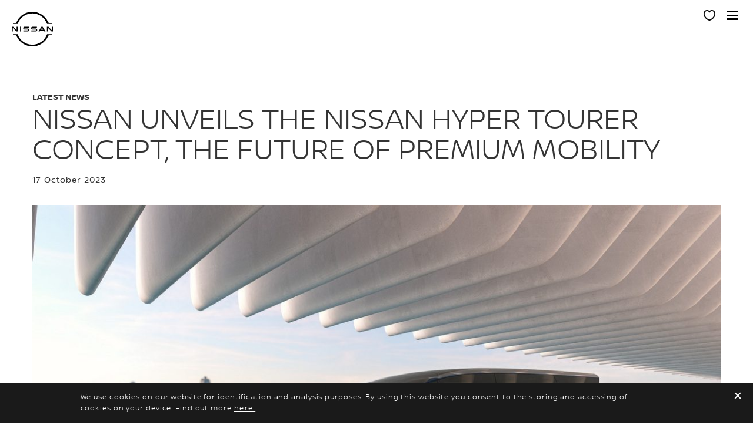

--- FILE ---
content_type: text/html; charset=utf-8
request_url: https://en.nissanqatar.com/experience-nissan/news-and-events/latestnews/nissan-hypertourer-concept.html
body_size: 19435
content:
















    

        
            
            
        
        
    


      
      
      

























    

        
            
            
        
        
    























    

        
            
            
        
        
    




















<!DOCTYPE html>

<!--[if lt IE 9 ]><html lang="en-QA" dir="ltr" class="no-js ltie9" prefix="og: http://ogp.me/ns#"><![endif]-->
<!--[if IE 9 ]><html lang="en-QA" dir="ltr" class="no-js ie9" prefix="og: http://ogp.me/ns#"><![endif]-->
<!--[if gt IE 9]><!--><html lang="en-QA" dir="ltr" class="no-js" prefix="og: http://ogp.me/ns#"><!--<![endif]-->
















    

        
            
            
        
        
    



























    

        
            
            
        
        
    








<head>
    















    

        
            
            
        
        
    
























    

        
            
            
        
        
    
























<meta http-equiv="Content-Type" content="text/html; charset=UTF-8">
<meta http-equiv="X-UA-Compatible" content="IE=edge">
<meta charset="utf-8">
<meta name="viewport" content="width=device-width, initial-scale=1.0">
<meta name="version" content="26.01.30.NISSAN">
<meta name="geo.country" content="QA">



    
        
    
    
    





    <meta name="description" content="Third EV concept for Japan Mobility Show enhances social bonds through fine driving experience">


    
    
        <meta name="twitter:title" content="Nissan unveils the Nissan Hyper Tourer concept, the future of premium mobility" />
    


    
    
        <meta name="twitter:description" content="Third EV concept for Japan Mobility Show enhances social bonds through fine driving experience" />
    

<meta name="twitter:card" content="summary" />

    
        <meta property="og:title" content="Nissan unveils the Nissan Hyper Tourer concept, the future of premium mobility" />
    
    

<meta property="og:image" content="https://libs-europe.nissan-cdn.net/etc/designs/nissan_next_v3/26.01.30.NISSAN-8/common-assets/img/logo/logo.png"/>
<meta property="og:url" content="https://en.nissanqatar.com/experience-nissan/news-and-events/latestnews/nissan-hypertourer-concept.html"/>

    
        <meta property="og:description" content="Third EV concept for Japan Mobility Show enhances social bonds through fine driving experience"/>
    
    

<meta property="og:site_name" content="Nissan"/>

<meta name="robots" content="index,follow">
<meta property="og:type" content="website"/>



    
    
    















    

        
            
            
        
        
    

































    

        
            
            
        
        
    



























    
        
            
            



	
    
		















    

        
        
            
        
    


      
      
      

















    
        
    
    
    
    


    
	
		
		    
		    
		    
		    
		    
		    
		    
		    
            
		    
            
		    
		    
		    
		    
		    
		    
		    
		    
		        <link rel="stylesheet" media="print, screen" href="//libs-europe.nissan-cdn.net/etc/designs/nissan_next_v3/26.01.30.NISSAN-8/common-assets/css/fonts/fonts-latin-basic.min.css">
            
		    
		    
		    
		    
		    
            
		    
		    
            
            
            
			
            
		
        

    
    

        
        
    


















    

        
            
            
        
        
    

























    
    
            
            
            
            
            



	
    
		















    

        
        
            
        
    


      
      
      

















    
        
    
    
    
    


    
	
		
		    
			    <link rel="stylesheet" media="print, screen" href="//libs-europe.nissan-cdn.net/etc/designs/nissan_next_v3/26.01.30.NISSAN-8/common-assets/css/small.min.css">
		       	<link rel="stylesheet" media="print, screen and (min-width: 36.3125em)" href="//libs-europe.nissan-cdn.net/etc/designs/nissan_next_v3/26.01.30.NISSAN-8/common-assets/css/medium.min.css">
		        <link rel="stylesheet" media="print, screen and (min-width: 60em)" href="//libs-europe.nissan-cdn.net/etc/designs/nissan_next_v3/26.01.30.NISSAN-8/common-assets/css/large.min.css">
		        <link rel="stylesheet" media="print" href="//libs-europe.nissan-cdn.net/etc/designs/nissan_next_v3/26.01.30.NISSAN-8/common-assets/css/print.min.css">
		    
		    
		    
		    
		    
		    
		    
		    
            
		    
            
		    
		    
		    
		    
		    
		    
		    
		    
		    
		    
		    
		    
		    
            
		    
		    
            
            
            
			
            
		
        

    
    


        
        















    

        
            
            
        
        
    

























    

        
            
            
        
        
    
































	










	
	
        















    

        
        
            
        
    


      
      
      






















    

        
        
            
        
    


      
      
      





















		






	
<link rel="stylesheet" media="print, screen" href="//libs-europe.nissan-cdn.net/etc/designs/pace-forms/nissan_next_v4/26.01.30.NISSAN-5/common-assets/css/small-forms.min.css">
<link rel="stylesheet" media="print, screen and (min-width: 36.3125em)" href="//libs-europe.nissan-cdn.net/etc/designs/pace-forms/nissan_next_v4/26.01.30.NISSAN-5/common-assets/css/medium-forms.min.css">
<link rel="stylesheet" media="print, screen and (min-width: 60em)" href="//libs-europe.nissan-cdn.net/etc/designs/pace-forms/nissan_next_v4/26.01.30.NISSAN-5/common-assets/css/large-forms.min.css">


	

    




















    

        
            
            
        
        
    









	<link rel="canonical" href="https://en.nissanqatar.com/experience-nissan/news-and-events/latestnews/nissan-hypertourer-concept.html"/>


















    

        
            
            
        
        
    









    
        <link rel="alternate" hreflang="en-QA" href="https://en.nissanqatar.com/experience-nissan/news-and-events/latestnews/nissan-hypertourer-concept.html"/>
    
        <link rel="alternate" hreflang="ar-QA" href="https://ar.nissanqatar.com/experience-nissan/news-and-events/latestnews/nissan-hypertourer-concept.html"/>
    


















    

        
            
            
        
        
    




































    

        
            
            
        
        
    


























































    

        
            
            
        
        
    













    
        
        
            
        
    



    















    

        
            
            
        
        
    








    















    

        
            
            
        
        
    
























    

        
            
            
        
        
    


























































    
        
    
    
    
        
    
















 <script data-headless-exec="true">
    var HELIOS = {
            "adobe": {
                "shared": {},
                "tagging": {
                    "targetCode": "nissanheliosami",
                    "googleAccount": "",
                    "adobeAccount": "nissanqaprod",
                    "mboxActivated": "false",
                    "excludeList": {}
                }
            },

            
            
            
            
            "components": {
                
            },
            "config": {
                "logoHardGate": "",
            	"siteTemplate" : "t201",
                "dataSourceType": "live",
            	"common": {
                    "mediaQuery": {},
                    "api": {
                        "aem": {
                            "secureResourcePath": "/content/nissan_prod/en_QA/jcr:content/ownerServices",
                            "ecomDisabledForMND": "false"

                        },
                        	"googleMaps": {
                            "apiKey": "AIzaSyCrQu5eJhDHE9lq0lf1NMohUhqZU3ygYBY",
                            "hasMapComponentSelectorWhitelist": ['.c_022', '.c_061 .map', '.c_207_3'],
		                    "useRegion": false,
                            "enableAutoCompleteRadiusFilter": false
		                               },
                    	"apigee": {
                    	    "url": "https://eu.nissan-api.net/",
                            "aemProxyUrl" : "/content/nissan_prod/en_QA/index/experience-nissan-refresh/news-and-events/latestnews/nissan-hypertourer-concept/jcr:content.proxy.json",
                    	    "countryCode": "QA",
                    	    "languageCode": "en",
                    	    "brand": "nissan",
                    	    "environment": "prod",
							"generateAuthCookieServeltPath":  "/services/setAuthCookie.json",
							"securePrefix": "/secure"
                    	},
                        
                            
                                "mediaServerKeys":{
                                  "clientID":"",
                                  "clientSecret":""
                                },
                            
                            
                        
                    	
                        "storageSettings": {
                        
                            "dealerLocation": "SESSION_STORAGE",
                            "location": "SESSION_STORAGE",
                            "postalCode": "SESSION_STORAGE",
                            
                            "ip": "SESSION_STORAGE"
                        },
                        "disclaimers": "/experience-nissan/news-and-events/latestnews/nissan-hypertourer-concept/_jcr_content.textDisclaimers.html"
                    },
                    "currencyCode": "QAR",
                    "formatting": {
                        "currency": {
                            "manualPriceFormatting": true,
                            "symbol": "QR",
                            "position": "left",
                            "decimalPlaces": 0,
                            "showDecimalZeros": false,
                            "decimalSeparator": ".",
                            "thousandsSeparator": ",",
                            "formatPositive": "%c%v",
                            "formatNegative": "(%c%v)"
                        }
                    },
                    
                    
                    "scriptBaseUrl": '//libs-europe.nissan-cdn.net/etc/designs/nissan_next_v3/26.01.30.NISSAN-8/common-assets/scripts',
                    
                    
                        
                        
                            "locale": "en-QA",
                        
                    
                    "dateFormat": {
                        "two_tier": {
                            "year": "numeric",
                            "month": "2-digit"
                        },
                        "three_tier": {
                            "year": "numeric",
                            "month": "2-digit",
                            "day": "2-digit"
                        }
                    },
                    "timeFormat":"24",
                    "pricing": {
                        "financeProvider": "None",
                        
                        
    "rciProxyScriptUrl": "",


                        "isPriceGroupSwitchingEnabled": false,
                        "priceCodes": {},
                        "priceGroups": {},
                        "strings": {
                            "priceForBuyersLabel": "",
                            "changeLocationLabel": "",
                            "locationSelectedTooltip": "",
                            "locationPopupLabel": "",
                            "locationNotSetInfoLabel": "",
                            "setLocationButtonLabel": "",
                            "defaultLocationLabel": "",
                            "financeCalculatorCtaText": "",
                            "financeDisclaimerCtaText": "",
                            "viewWarningCtaText": "",
                            "priceLabel": "Starting from",
                            "externalCalculatorErrorTitle": "",
                            "externalCalculatorErrorContent": ""
                        },
                        "isRegionalPriceEnabled":false,
                        "defaultPostCode":"",
                        "isDefaultPostCodeEnabled":false,
                        "isPriceFromWebserviceEnabled":false,
                        "isPriceSupressionEnabled":false,
                        "isOfferPriceEnabled" : false,
						"isOnlinePriceEnabled" : false,
						"isRegionalOffersEnabled" : false
                    },
	
	
	
	"smartLocation": {
                            "postalCodeSearch": false,
                            "locationDetectionMethod": "browser",
                            "browserStrorageLocation": "session",
                            "storageExpiryPeriod": "e.g. Postal code long-term local storage expiry period  ",
                            "hideUseMyCurrentLocation": false,
                            "isSoftGateEnabled": false,
                            "isPlpHardGateEnabled": false,
                            "isConfiguratorHardGateEnabled": false,
                            "isGeoLocationTrackingEnabled": false,
                            
                        },
	
	
                    "loadingLabel": "Loading..."
                }
            }
        },
    googleDataLayer = [HELIOS.adobe.tagging, {"event" : "DLready"}];
</script>




    
    
    
        
    
    

    
   

   
   
   




	















    

        
            
            
        
        
    
























    

        
            
            
        
        
    




















    
        
        
        

        <!-- Android and Others -->
        <link rel="icon" type="image/png" href="//libs-europe.nissan-cdn.net/etc/designs/nissan_next_v3/26.01.30.NISSAN-8/common-assets/img/favicon/favicon.png">
        <link rel="icon" type="image/png" sizes="24x24" href="//libs-europe.nissan-cdn.net/etc/designs/nissan_next_v3/26.01.30.NISSAN-8/common-assets/img/favicon/favicon_24x24.png">
        <link rel="icon" type="image/png" sizes="32x32" href="//libs-europe.nissan-cdn.net/etc/designs/nissan_next_v3/26.01.30.NISSAN-8/common-assets/img/favicon/favicon_32x32.png">
        <link rel="icon" type="image/png" sizes="48x48" href="//libs-europe.nissan-cdn.net/etc/designs/nissan_next_v3/26.01.30.NISSAN-8/common-assets/img/favicon/favicon_48x48.png">
        <link rel="icon" type="image/png" sizes="64x64" href="//libs-europe.nissan-cdn.net/etc/designs/nissan_next_v3/26.01.30.NISSAN-8/common-assets/img/favicon/favicon_64x64.png">
        <link rel="icon" type="image/png" sizes="72x72" href="//libs-europe.nissan-cdn.net/etc/designs/nissan_next_v3/26.01.30.NISSAN-8/common-assets/img/favicon/favicon_72x72.png">
        <link rel="icon" type="image/png" sizes="120x120" href="//libs-europe.nissan-cdn.net/etc/designs/nissan_next_v3/26.01.30.NISSAN-8/common-assets/img/favicon/favicon_120x120.png">
        <link rel="icon" type="image/png" sizes="152x152" href="//libs-europe.nissan-cdn.net/etc/designs/nissan_next_v3/26.01.30.NISSAN-8/common-assets/img/favicon/favicon_152x152.png">

        <!-- Apple -->
        <link rel="apple-touch-icon" href="//libs-europe.nissan-cdn.net/etc/designs/nissan_next_v3/26.01.30.NISSAN-8/common-assets/img/favicon/favicon_64x64.png">
        <link rel="apple-touch-icon" sizes="72x72" href="//libs-europe.nissan-cdn.net/etc/designs/nissan_next_v3/26.01.30.NISSAN-8/common-assets/img/favicon/favicon_72x72.png">
        <link rel="apple-touch-icon" sizes="114x114" href="//libs-europe.nissan-cdn.net/etc/designs/nissan_next_v3/26.01.30.NISSAN-8/common-assets/img/favicon/favicon_120x120.png">
        <link rel="apple-touch-icon" sizes="144x144" href="//libs-europe.nissan-cdn.net/etc/designs/nissan_next_v3/26.01.30.NISSAN-8/common-assets/img/favicon/favicon_152x152.png">

        <!-- Windows Phone -->
        <meta name="msapplication-square70x70logo" content="//libs-europe.nissan-cdn.net/etc/designs/nissan_next_v3/26.01.30.NISSAN-8/common-assets/img/favicon/favicon_72x72.png" />
        <meta name="msapplication-square150x150logo" content="//libs-europe.nissan-cdn.net/etc/designs/nissan_next_v3/26.01.30.NISSAN-8/common-assets/img/favicon/favicon_152x152.png" />
        <meta name="msapplication-square310x310logo" content="//libs-europe.nissan-cdn.net/etc/designs/nissan_next_v3/26.01.30.NISSAN-8/common-assets/img/favicon/favicon_152x152.png" />

        <link rel="icon" type="image/x-icon" href="//libs-europe.nissan-cdn.net/etc/designs/nissan_next_v3/26.01.30.NISSAN-8/common-assets/img/favicon/favicon_48x48.ico">
    
    

    <title>Nissan unveils the Nissan Hyper Tourer concept, the future of premium mobility</title>
</head>


















    

        
            
            
        
        
    










		
		
		
		
		
		
		
		
		
			
		

		
		
		
		
		
		
		
		
		
		
		
<body data-close-text="Close" class=" edge-component-enabled      ">
















    

        
            
            
        
        
    










<script>
    function readCookie(name) {
        var nameEQ = name + "=";
        var ca = document.cookie.split(';');
        for (var i = 0; i < ca.length; i++) {
            var c = ca[i];
            while (c.charAt(0) == ' ') c = c.substring(1, c.length);
            if (c.indexOf(nameEQ) == 0) return c.substring(nameEQ.length, c.length);
        }
        return null;
    }
    HELIOS.adobe.tagging.pageName = "experience-nissan-refresh|news-and-events|latestnews|nissan-hypertourer-concept";
    HELIOS.adobe.tagging.countryCode = "QA";
    HELIOS.adobe.tagging.languageCode = "en";
    if("nissan" == "infiniti") {
        HELIOS.adobe.tagging.scrollQualified = "";
        HELIOS.adobe.tagging.timeSpentQualified = "";
    }
    if (readCookie("OwnerServicesLoggedInName") != null) {
        HELIOS.adobe.tagging.loginStatus = readCookie("OwnerServicesLoggedInName") == '' ? 'logged out' : 'logged in';
    } else {
        HELIOS.adobe.tagging.loginStatus = "logged out";
    }
    
    if (readCookie("segmentType") != null) {
        HELIOS.adobe.tagging.personalitySegment = readCookie("segmentType") == '' ? 'not-available' : readCookie("segmentType");
    } else {
        HELIOS.adobe.tagging.personalitySegment = "not-available";
    }
    
</script>

	















    

        
            
            
        
        
    











	
    
        
            <div class="allVehiclesPricesSSI universalPriceAllVehicleSSI">
















    

        
            
            
        
        
    










<div class="noindex" data-elastic-exclude>
    
        
        
        	<iframe id="allVehiclesModelPriceJSON" title="All Vehicles Model Price" height="0" width="0" style="display: none;">
                
















    

        
        
            
        
    


      
      
      








{"urvan":{"Retail":{"priceDisclaimer":"","modelPrice":"92000","bestPriceVersionKey":"400","bestPriceGradeKey":"29961-PANEL_VAN_SR_DX"},"Updated_On":"2026.01.26.09.41.15","modelCode":"29961"},"2025-z":{"Updated_On":"2026.01.26.09.41.15","modelCode":"30260","Retail with VAT":{"priceDisclaimer":"","modelPrice":"215900","bestPriceVersionKey":"GLVALHYZ34","bestPriceGradeKey":"30260-PERFORMANCE"}},"2024-pathfinder":{"Updated_On":"2026.01.26.09.41.14","modelCode":"30163","Retail with VAT":{"priceDisclaimer":"","modelPrice":"168500","bestPriceVersionKey":"TLJNLC2","bestPriceGradeKey":"30163-S_4WD"}},"patrol-safari0":{"default":{"priceDisclaimer":"","modelPrice":"","bestPriceVersionKey":"","bestPriceGradeKey":""},"Updated_On":"2026.01.26.09.41.15","modelCode":"Y61"},"2026-patrol":{"Updated_On":"2026.01.26.09.41.14","modelCode":"30269","Retail with VAT":{"priceDisclaimer":"","modelPrice":"237000","bestPriceVersionKey":"APP201","bestPriceGradeKey":"30269-XE"}},"new-patrol-nismo":{"default":{"priceDisclaimer":"","modelPrice":"435000","bestPriceVersionKey":"VEC001","bestPriceGradeKey":"LVL101"},"Updated_On":"2026.01.26.09.41.14","modelCode":"Y63N"},"2025-magnite":{"default":{"priceDisclaimer":"","modelPrice":"59400","bestPriceVersionKey":"VEC001","bestPriceGradeKey":"LVL001"},"Updated_On":"2026.01.26.09.41.15","modelCode":"DD0"},"2026-altima":{"Retail":{"priceDisclaimer":"","modelPrice":"103000","bestPriceVersionKey":"BDBALC","bestPriceGradeKey":"30310-S_PLUS_ALLOY_WHEELS"},"Updated_On":"2026.01.26.09.41.15","modelCode":"30310"},"2025-kicks":{"Retail":{"priceDisclaimer":"","modelPrice":"80700","bestPriceVersionKey":"SS01","bestPriceGradeKey":"30207-S"},"Updated_On":"2026.01.26.09.41.15","modelCode":"30207"},"new-sunny":{"Retail":{"priceDisclaimer":"","modelPrice":"58500","bestPriceVersionKey":"BDTALB2","bestPriceGradeKey":"29916-S"},"Updated_On":"2026.01.26.09.41.15","modelCode":"29916"},"x-terra-2022":{"Updated_On":"2026.01.26.09.41.15","modelCode":"29581","Retail with VAT":{"priceDisclaimer":"","modelPrice":"103000","bestPriceVersionKey":"APP300","bestPriceGradeKey":"29581-SE"}},"patrol-pro-4x":{"default":{"priceDisclaimer":"","modelPrice":"352000","bestPriceVersionKey":"VEC001","bestPriceGradeKey":"LVL101"},"Updated_On":"2026.01.26.09.41.14","modelCode":"Y63PX"},"2025-x-trail":{"Retail":{"priceDisclaimer":"","modelPrice":"99000","bestPriceVersionKey":"S2WD5S","bestPriceGradeKey":"30293-S"},"Updated_On":"2026.01.26.09.41.15","modelCode":"30293"}}
            </iframe>
        
    
</div>
<script>
    var allVehiclesModelPriceJSON = document.getElementById('allVehiclesModelPriceJSON').innerHTML;
    
    try {
      var allVehiclesModelPrice = JSON.parse(allVehiclesModelPriceJSON);
      if (allVehiclesModelPrice)  HELIOS.vehicleData = allVehiclesModelPrice;
    } catch (e) {
    }
</script>
</div>

            
        
        <div class="header">















    

        
            
            
        
        
    

























    

        
            
            
        
        
    














	
  
	
	     
				
             	
             		















    

        
            
            
        
        
    


























		



















    

        
            
            
        
        
    












	
	
	











    
    
    
        
    
    
        
    
    
    
    
    
    
        
    















	
	
























    

        
            
            
        
        
    








































	

	

	

	

	

	

	

	






    


















    

        
            
            
        
        
    











<div class="noindex" data-elastic-exclude>
	<ul id="skiplinks" class="skiplinks">
		<li><a href="#container">Skip to main content</a></li>
        <li><a href="#footer-element"></a></li>
	</ul>
</div>

















    

        
            
            
        
        
    















	

	

	

	

	

	

	

	






	
	
	



















    

        
            
            
        
        
    



















<div itemscope="itemscope" itemtype="http://schema.org/WPHeader">
	<div class="noindex" data-elastic-exclude>
		
		<header class="c_010D c_010D-theme-dark  c_010D-logo-small   personal-showroom-available   ">
			<div class="c_010D-breakpoint-test"></div>
			<div class="c_010D-overlay"></div>
            
            
			















    

        
            
            
        
        
    










			<div class="wrapper">
				
					<a href="/" class="logo-container" aria-label="nissan link to homepage"> <picture
							class="logo svg">
						<source
							srcset="//libs-europe.nissan-cdn.net/etc/designs/nissan_next_v3/26.01.30.NISSAN-8/common-assets/img/svg/nissan-next-logo.svg"
							media="screen and (min-width: 960px)">
						<source
							srcset="//libs-europe.nissan-cdn.net/etc/designs/nissan_next_v3/26.01.30.NISSAN-8/common-assets/img/svg/nissan-next-logo.svg"
							media="print">
						<img src="//libs-europe.nissan-cdn.net/etc/designs/nissan_next_v3/26.01.30.NISSAN-8/common-assets/img/svg/nissan-next-logo-text.svg" alt="">
						</picture>
					</a>
				
				
				
                    















    

        
            
            
        
        
    























    

        
            
            
        
        
    








<!-- global : component name -->

<p class="page-title">
    
        
        
            
            
            
                
                
                    
                    Nissan unveils the Nissan Hyper Tourer concept, the future of premium mobility
                
            
        
    
</p>

				

				<ul class="print-info">
					<li class="print-info-date"> <span></span></li>
					<li class="print-info-url"></li>
				</ul>
				
				<div class="burger-menu-wrapper  " data-bookmark-url="/content/nissan_prod/en_QA/index/my-showroom/jcr:content/showroom.bookmarks.json">

					
					

					
					















    

        
            
            
        
        
    











					
					
					  















    

        
            
            
        
        
    

















					

					
					















    

        
            
            
        
        
    




















    
    
    
    
    
    
    
    




    
    <div class="personal-showroom-container ">
        <a href="/my-showroom.html" class="personal-showroom-icon" aria-label="MY SHOWROOM" data-is-authenticated-showroom-enabled="false">
            <span class="vehicle-count"></span>
            <span class="personal-showroom-tooltip">MY SHOWROOM</span>
            
        </a>
        
        <div class="save-inventory-tooltip"></div>

        <div class="personal-showroom-dropdown">
            <a href="/my-showroom.html" class="dropdown-item my-builds">
                <i class="fav-icon"></i>
                <span class="label">My Builds</span>
                (<span class="my-builds-count"></span>)
            </a>
            <a href="/my-showroom.html" class="dropdown-item in-stock">
                <i class="fav-icon"></i>
                <span class="label">In Stock</span>
                (<span class="in-stock-count"></span>)
            </a>
        </div>


        

        
    </div>

    




          

                    















    

        
            
            
        
        
    





























    

        
            
            
        
        
    

































    



    



    








                    
                    

                    <div class="burger-container">
                        <a href="javascript:void(0);" class="burger" role="button" aria-expanded="false" data-open-text="Open Menu" data-close-text="Close Menu" aria-describedby="hamburger-menu-label"> <span id="hamburger-menu-label">Open Menu</span>
                        </a>
                    </div>
                </div>

				<aside class="sidebar-mobile" role="navigation" >
                        
                            
                                
                                    















    

        
            
            
        
        
    














	
	

	
	

	
	

	
	

	
	

	
	

	
	

	
	


                                
                                
                            
                        
					<div class="sidebar-mobile-inner">
                        <nav aria-label="">
                            <div class="menu">
                                
                                    
                                        















    

        
            
            
        
        
    


















<ul class="primary">
	
		
			
				
				
				
					
						
							
						
						
					
				
			
		
	
	

		
		
		

		
		

		

			
				
					
					
					

					
						
						
						
							

							
								
							
							
						
							

							
								
							
							
						
							

							
								
							
							
						
							

							
								
							
							
						
							

							
							
						
							

							
							
						
						
							
							
								
								
							
							
						

					
				
				<li class="has-meganav"><a href="javascript:void(0);" aria-haspopup='dialog'> Vehicles
				</a> </li>
			
		
	

		
		
		

		
		

		

			
				
				<li class=""><a href="https://en.nismo.nissanqatar.com"> NISMO
				</a> </li>
			
		
	

		
		
		

		
		

		

			
				
					
					
					

					
						
						
						
							

							
							
						
							

							
							
						
							

							
							
						
							

							
							
						
							

							
							
						
							

							
							
						
							

							
							
						
						
							
								
								
							
							
							
						

					
				
				<li class="has-menu"><a href="javascript:void(0);" aria-expanded='false'> SHOP@HOME
				</a> 
						<ul class="dropdown">
							
								
									
									
										<li class=""><a href="/shop-at-home.html"><span>Get Started</span></a>
										</li>
									
								
									
									
								
									
									
										<li class=""><a href="/services/book-a-test-drive.html"><span>Book A Home Test Drive</span></a>
										</li>
									
								
									
									
										<li class=""><a href="/services/video-service.html"><span>Video Call with Sales Consultant</span></a>
										</li>
									
								
									
									
										<li class=""><a href="/services/request-a-quote.html"><span>Get an Online Quote</span></a>
										</li>
									
								
									
									
										<li class=""><a href="/services/home-service.html"><span>Home Service Maintenance</span></a>
										</li>
									
								
									
									
										<li class=""><a href="/vehicles/test-drive-videos.html"><span>Test Drive Videos</span></a>
										</li>
									
								
							
						</ul>
					</li>
			
		
	

		
		
		

		
		

		

			
				
				<li class=""><a href="/latest-offers.html"> special offers
				</a> </li>
			
		
	

		
		
		

		
		

		

			
				
				<li class=""><a href="/nissan-certified.html"> used cars
				</a> </li>
			
		
	

		
		
		

		
		

		

			
				
				<li class=""><a href="/nissan-fleet.html"> business fleet
				</a> </li>
			
		
	

		
		
		

		
		

		

			
				
					
					
					

					
						
						
						
							

							
							
						
							

							
							
						
							

							
							
						
							

							
							
						
							

							
							
						
							

							
							
						
							

							
							
						
							

							
							
						
							

							
							
						
						
							
								
								
							
							
							
						

					
				
				<li class="has-menu"><a href="javascript:void(0);" aria-expanded='false'> owners
				</a> 
						<ul class="dropdown">
							
								
									
									
										<li class=""><a href="/owners/owners-home.html"><span>Owners Home</span></a>
										</li>
									
								
									
									
										<li class=""><a href="/owners/maintenance-and-repair.html"><span>Maintenance &amp; Repair</span></a>
										</li>
									
								
									
									
										<li class=""><a href="/owners/maintenance-and-repair/service-contracts.html"><span>Service Contracts</span></a>
										</li>
									
								
									
									
										<li class=""><a href="/owners/maintenance-and-repair/service-booking.html"><span>Book a Service</span></a>
										</li>
									
								
									
									
										<li class=""><a href="/owners/accessories.html"><span>Accessories</span></a>
										</li>
									
								
									
									
										<li class=""><a href="/owners/maintenance-and-repair/genuine-parts.html"><span>Genuine Parts</span></a>
										</li>
									
								
									
									
										<li class=""><a href="/owners/assistance.html"><span>Nissan Assistance</span></a>
										</li>
									
								
									
									
										<li class=""><a href="/owners/nissan-warranty.html"><span>Warranty</span></a>
										</li>
									
								
									
									
										<li class=""><a href="/owners/driver-guide.html"><span>Driver&#39;s Guide</span></a>
										</li>
									
								
							
						</ul>
					</li>
			
		
	

		
		
		

		
		

		

			
				
					
					
					

					
						
						
						
							

							
							
						
							

							
							
						
							

							
							
						
							

							
							
						
							

							
							
						
						
							
								
								
							
							
							
						

					
				
				<li class="has-menu"><a href="javascript:void(0);" aria-expanded='false'> why Nissan?
				</a> 
						<ul class="dropdown">
							
								
									
									
										<li class=""><a href="/experience-nissan.html"><span>What’s New</span></a>
										</li>
									
								
									
									
										<li class=""><a href="/experience-nissan/nissan-intelligent-mobility.html"><span>Nissan Intelligent Mobility</span></a>
										</li>
									
								
									
									
										<li class=""><a href="/experience-nissan/nismo-performance.html"><span>Nismo Performance </span></a>
										</li>
									
								
									
									
										<li class=""><a href="/experience-nissan/news-and-events/latestnews.html"><span>Latest News</span></a>
										</li>
									
								
									
									
										<li class=""><a href="https://me.nissanmotornews.com/en/channels/channel-26e9524983914ddb37b8973cf600a892"><span>Newsroom</span></a>
										</li>
									
								
							
						</ul>
					</li>
			
		
	
</ul>

                                    
                                    
                                
                            </div>
                        </nav>
						















    

        
            
            
        
        
    








    
    
	
<aside class="sidebar-desktop"
	aria-label="sidebar navigation">
	<nav aria-label="">
		<div class="sidebar-desktop-inner">
			<ul class="sidebar">
	            
	                <li class="login">
	                    
	
	
	
		
		
			
			
		
		
		
	
	
		
		
		
		
			<ul class="actions not-logged-in-state">
				<li class="login"><a href="/corporate.html">SALEH AL HAMAD AL MANA
							
							</a></li>
			</ul>
		
	


	                </li>
	            
				
				
					<li><a href="/services/book-a-test-drive.html" data-adobe-tagging="services|book-home-test-drive">
							BOOK A HOME TEST DRIVE
					</a></li>
				
				
					<li><a href="/services/contact-us.html" data-adobe-tagging="services|contact-us">
							CONTACT US
					</a></li>
				
				
					<li class="nav-global-batd"><a href="/dealer-finder.html" data-adobe-tagging="dealer-finder">
							FIND A NISSAN CENTER
					</a></li>
				
                















    

        
            
            
        
        
    















    <li class="">
        















    

        
            
            
        
        
    















    







	<a href="/my-showroom.html" itemprop="url" class="c_304" data-bookmark-url="/content/nissan_prod/en_QA/index/my-showroom/jcr:content/showroom.bookmarks.json" data-bookmark-by-code-url="/content/nissan_prod/en_QA/index/my-showroom/jcr:content/showroom.bookmarksByCode.json" data-incorrect-code-error="Your code is incorrect or no longer valid. Please check your code and re-enter it" data-not-authorized-code-error="" data-server-error="System is currently busy. Please retry after sometime" data-auth-showroom-url="">
		MY SHOWROOM </a>


    
    
        <script type="text/html" class="showroom-access-modal">
            <h3 class="open-showroom-heading" id="showroom-open-showroom-heading-id">
                Open Virtual Showroom
            </h3>
            <div class="open-showroom-helptext">
                Enter your 8-character code below to access your virtual showroom or build a vehicle which can be added to a virtual showroom
            </div>
            <form action="" class="showroom-form-field form-group">
                <div class="showroom-access-field">
					<label class="sr-only" for="showroom-code-input">""</label>
                    <input type="text" name="showroomCode" class="showroom-code" id="showroom-code-input" placeholder="Enter code"/>
                    <button class="primary submit-showroom-code btn-disabled" type="submit">Go</button>
                    <div class="error-message icon-before-warning" id="showroom-error-msg-id"></div>
                </div>
                
                    <a href="/vehicles/configure.html" class="tertiary build-new-vehicle">Build New Vehicle</a>
                    <div class="checkbox">
                        <input type="checkbox" name="rememberShowroom" id="rememberShowroom" class="remember-showroom" checked /><label for="rememberShowroom">Remember New Showroom</label>
                    </div>
                
            </form>
        </script>
    


    </li>



				
					
						
						
							<li><a href="/services/request-a-quote.html" data-adobe-tagging="services|request-a-quote">
									GET AN ONLINE QUOTE </a></li>
						
					
						
						
					
						
						
							<li><a href="/vehicles/brochures.html" data-adobe-tagging="vehicles|brochures">
									DOWNLOAD BROCHURE </a></li>
						
					
						
						
							<li><a href="/services/customer-care.html" data-adobe-tagging="services|customer-care">
									CUSTOMER SERVICE </a></li>
						
					
						
						
					
						
						
					
						
						
					
						
						
					
						
						
					
						
						
					
						
						
					
						
						
					
						
						
					
						
						
					
						
						
					
				
			</ul>
		</div>
	</nav>
</aside>

						<div class="toolbar">
							
							
							
							
							
								
								
									
								
							
							
								















    

        
            
            
        
        
    













	

	

	

	


	<div class="languages">
		
		<ul class="languages-inner">
			
				
				
					
						<li class=""><a>
								English </a></li>
					
					
				
			
				
				
					
					
						<li class=""><a href="https://ar.nissanqatar.com/experience-nissan/news-and-events/latestnews/nissan-hypertourer-concept.html">
								عربي </a></li>
					
				
			
				
				
					
					
				
			
				
				
					
					
				
			
		</ul>
	</div>


							
						</div>
					</div>
				</aside>
			</div>
			
				<div class="meganav-container" role="dialog" aria-modal="true" aria-label="">
					<div class="c_010D-meganav">
						















    

        
            
            
        
        
    













<ul class="categories" role="tablist">
	
		
			
				
				
				
					

					
						
					
					
				
					

					
						
					
					
				
					

					
						
					
					
				
					

					
						
					
					
				
					

					
					
				
					

					
					
				
				
					
					
						
							<li><a href="javascript:void(0);" data-tab="category-0" class="active" role="tab" id="model-category-0" aria-controls="model-container-0">SUVS &amp; CROSSOVERS</a>
							</li>
						
						
					
				
					
					
						
							<li><a href="javascript:void(0);" data-tab="category-1" class="" role="tab" id="model-category-1" aria-controls="model-container-1">PASSENGER CARS</a>
							</li>
						
						
					
				
					
					
						
							<li><a href="javascript:void(0);" data-tab="category-2" class="" role="tab" id="model-category-2" aria-controls="model-container-2">SPORTS CARS</a>
							</li>
						
						
					
				
					
					
						
							<li><a href="javascript:void(0);" data-tab="category-3" class="" role="tab" id="model-category-3" aria-controls="model-container-3">COMMERCIAL VEHICLES</a>
							</li>
						
						
					
				
					
					
						
						
							<li><a class="" href="/vehicles/new.html" data-adobe-tagging="vehicles|new">ALL VEHICLES</a>
							</li>
						
					
				
					
					
						
						
							<li><a class="" href="/vehicles/compare.html" data-adobe-tagging="vehicles|compare-models">COMPARE GRADES</a>
							</li>
						
					
				
			
		
	
		
			
		
	
		
			
				
				
				
					

					
					
				
					

					
					
				
					

					
					
				
					

					
					
				
					

					
					
				
					

					
					
				
					

					
					
				
				
					
					
						
						
					
				
					
					
						
						
					
				
					
					
						
						
					
				
					
					
						
						
					
				
					
					
						
						
					
				
					
					
						
						
					
				
					
					
						
						
					
				
			
		
	
		
			
		
	
		
			
		
	
		
			
		
	
		
			
				
				
				
					

					
					
				
					

					
					
				
					

					
					
				
					

					
					
				
					

					
					
				
					

					
					
				
					

					
					
				
					

					
					
				
					

					
					
				
				
					
					
						
						
					
				
					
					
						
						
					
				
					
					
						
						
					
				
					
					
						
						
					
				
					
					
						
						
					
				
					
					
						
						
					
				
					
					
						
						
					
				
					
					
						
						
					
				
					
					
						
						
					
				
			
		
	
		
			
				
				
				
					

					
					
				
					

					
					
				
					

					
					
				
					

					
					
				
					

					
					
				
				
					
					
						
						
					
				
					
					
						
						
					
				
					
					
						
						
					
				
					
					
						
						
					
				
					
					
						
						
					
				
			
		
	
</ul>

						















    

        
            
            
        
        
    









<div class="categories-wrapper">
	
	
	
	
	
		
		
			
			
			
				
				
					
				
				
			
				
				
					
				
				
			
				
				
					
				
				
			
				
				
					
				
				
			
				
				
				
			
				
				
				
			
			
				
				
					
					<div
						class="vehicles-container active"
						data-tabname="category-0" aria-labelledBy="model-category-0" id="model-container-0">
						
						
						
							
							<div class="vehicle-block-wrapper">
								
									
									
									
									
									
									
										

										<a class="vehicle-block" href="https://en.allnewpatrol.nissanqatar.com">
											
												
												
												
												
												

												<picture> 
													
													<source media="(min-width: 60.0em)"
														data-srcset="//www-europe.nissan-cdn.net/content/dam/Nissan/nissan_middle_east/Cars-Side-Shots/ALL-NEW-PATROL.webp.ximg.l_3_m.smart.webp 1x" />
													
												
													
													<source media="(min-width: 36.3125em)"
														data-srcset="//www-europe.nissan-cdn.net/content/dam/Nissan/nissan_middle_east/Cars-Side-Shots/ALL-NEW-PATROL.webp.ximg.l_3_m.smart.webp 1x" />
													
												
													
													<source media="(min-width: 1.0em)"
														data-srcset="//www-europe.nissan-cdn.net/content/dam/Nissan/nissan_middle_east/Cars-Side-Shots/ALL-NEW-PATROL.webp.ximg.l_3_m.smart.webp 1x" />
													
														<img data-src="//www-europe.nissan-cdn.net/content/dam/Nissan/nissan_middle_east/Cars-Side-Shots/ALL-NEW-PATROL.webp.ximg.l_3_m.smart.webp" alt="All New Patrol"/>
													
												 </picture>
											
											<div class="model-details">
												<label>PATROL</label>
												
											</div>
										</a>
									
								
									
									
									
									
									
									
										

										<a class="vehicle-block" href="https://en.patrolnismo.nissanqatar.com">
											
												
												
												
												
												

												<picture> 
													
													<source media="(min-width: 60.0em)"
														data-srcset="//www-europe.nissan-cdn.net/content/dam/Nissan/nissan_middle_east/Cars-Side-Shots/NEW-PATROL-NISMO.jpg.ximg.l_3_m.smart.jpg 1x" />
													
												
													
													<source media="(min-width: 36.3125em)"
														data-srcset="//www-europe.nissan-cdn.net/content/dam/Nissan/nissan_middle_east/Cars-Side-Shots/NEW-PATROL-NISMO.jpg.ximg.l_3_m.smart.jpg 1x" />
													
												
													
													<source media="(min-width: 1.0em)"
														data-srcset="//www-europe.nissan-cdn.net/content/dam/Nissan/nissan_middle_east/Cars-Side-Shots/NEW-PATROL-NISMO.jpg.ximg.l_3_m.smart.jpg 1x" />
													
														<img data-src="//www-europe.nissan-cdn.net/content/dam/Nissan/nissan_middle_east/Cars-Side-Shots/NEW-PATROL-NISMO.jpg.ximg.l_3_m.smart.jpg" alt="Patrol Nismo"/>
													
												 </picture>
											
											<div class="model-details">
												<label>ALL-NEW PATROL NISMO</label>
												
											</div>
										</a>
									
								
									
									
									
									
									
										
											
										
											
										
									
									
										

										<a class="vehicle-block" href="/vehicles/new/patrol-pro4x.html">
											
												
												
												
												
												

												<picture> 
													
													<source media="(min-width: 60.0em)"
														data-srcset="//www-europe.nissan-cdn.net/content/dam/Nissan/nissan_middle_east/Cars-Side-Shots/PATROL-PRO-4X.jpg.ximg.l_3_m.smart.jpg 1x" />
													
												
													
													<source media="(min-width: 36.3125em)"
														data-srcset="//www-europe.nissan-cdn.net/content/dam/Nissan/nissan_middle_east/Cars-Side-Shots/PATROL-PRO-4X.jpg.ximg.l_3_m.smart.jpg 1x" />
													
												
													
													<source media="(min-width: 1.0em)"
														data-srcset="//www-europe.nissan-cdn.net/content/dam/Nissan/nissan_middle_east/Cars-Side-Shots/PATROL-PRO-4X.jpg.ximg.l_3_m.smart.jpg 1x" />
													
														<img data-src="//www-europe.nissan-cdn.net/content/dam/Nissan/nissan_middle_east/Cars-Side-Shots/PATROL-PRO-4X.jpg.ximg.l_3_m.smart.jpg" alt="PATROL PRO-4X"/>
													
												 </picture>
											
											<div class="model-details">
												<label>ALL-NEW PATROL PRO-4X</label>
												
											</div>
										</a>
									
								
									
									
									
									
									
										
											
										
											
										
											
										
									
									
										

										<a class="vehicle-block" href="/vehicles/new/pathfinder.html">
											
												
												
												
												
												

												<picture> 
													
													<source media="(min-width: 60.0em)"
														data-srcset="//www-europe.nissan-cdn.net/content/dam/Nissan/nissan_middle_east/Cars-Side-Shots/PATHFINDER-2022.jpg.ximg.l_3_m.smart.jpg 1x" />
													
												
													
													<source media="(min-width: 36.3125em)"
														data-srcset="//www-europe.nissan-cdn.net/content/dam/Nissan/nissan_middle_east/Cars-Side-Shots/PATHFINDER-2022.jpg.ximg.l_3_m.smart.jpg 1x" />
													
												
													
													<source media="(min-width: 1.0em)"
														data-srcset="//www-europe.nissan-cdn.net/content/dam/Nissan/nissan_middle_east/Cars-Side-Shots/PATHFINDER-2022.jpg.ximg.l_3_m.smart.jpg 1x" />
													
														<img data-src="//www-europe.nissan-cdn.net/content/dam/Nissan/nissan_middle_east/Cars-Side-Shots/PATHFINDER-2022.jpg.ximg.l_3_m.smart.jpg" alt="pathfinder"/>
													
												 </picture>
											
											<div class="model-details">
												<label>PATHFINDER</label>
												
											</div>
										</a>
									
								
									
									
									
									
									
										
											
										
											
										
											
										
											
										
									
									
										

										<a class="vehicle-block" href="/vehicles/new/x-terra.html">
											
												
												
												
												
												

												<picture> 
													
													<source media="(min-width: 60.0em)"
														data-srcset="//www-europe.nissan-cdn.net/content/dam/Nissan/nissan_middle_east/Cars-Side-Shots/2022%20%20x-terra-side.jpg.ximg.l_3_m.smart.jpg 1x" />
													
												
													
													<source media="(min-width: 36.3125em)"
														data-srcset="//www-europe.nissan-cdn.net/content/dam/Nissan/nissan_middle_east/Cars-Side-Shots/2022%20%20x-terra-side.jpg.ximg.l_3_m.smart.jpg 1x" />
													
												
													
													<source media="(min-width: 1.0em)"
														data-srcset="//www-europe.nissan-cdn.net/content/dam/Nissan/nissan_middle_east/Cars-Side-Shots/2022%20%20x-terra-side.jpg.ximg.l_3_m.smart.jpg 1x" />
													
														<img data-src="//www-europe.nissan-cdn.net/content/dam/Nissan/nissan_middle_east/Cars-Side-Shots/2022%20%20x-terra-side.jpg.ximg.l_3_m.smart.jpg" alt="X-Terra"/>
													
												 </picture>
											
											<div class="model-details">
												<label>X-TERRA</label>
												
											</div>
										</a>
									
								
									
									
									
									
									
										
											
										
											
										
											
										
											
										
											
										
									
									
										

										<a class="vehicle-block" href="/vehicles/new/x-trail.html">
											
												
												
												
												
												

												<picture> 
													
													<source media="(min-width: 60.0em)"
														data-srcset="//www-europe.nissan-cdn.net/content/dam/Nissan/nissan_middle_east/Cars-Side-Shots/ALL-NEW-X-TRAIL.webp.ximg.l_3_m.smart.webp 1x" />
													
												
													
													<source media="(min-width: 36.3125em)"
														data-srcset="//www-europe.nissan-cdn.net/content/dam/Nissan/nissan_middle_east/Cars-Side-Shots/ALL-NEW-X-TRAIL.webp.ximg.l_3_m.smart.webp 1x" />
													
												
													
													<source media="(min-width: 1.0em)"
														data-srcset="//www-europe.nissan-cdn.net/content/dam/Nissan/nissan_middle_east/Cars-Side-Shots/ALL-NEW-X-TRAIL.webp.ximg.l_3_m.smart.webp 1x" />
													
														<img data-src="//www-europe.nissan-cdn.net/content/dam/Nissan/nissan_middle_east/Cars-Side-Shots/ALL-NEW-X-TRAIL.webp.ximg.l_3_m.smart.webp" alt="x-trail"/>
													
												 </picture>
											
											<div class="model-details">
												<label>X-TRAIL</label>
												
											</div>
										</a>
									
								
									
									
									
									
									
										
											
										
											
										
											
										
											
										
											
										
											
										
									
									
										

										<a class="vehicle-block" href="https://en.allnewkicks.nissanqatar.com">
											
												
												
												
												
												

												<picture> 
													
													<source media="(min-width: 60.0em)"
														data-srcset="//www-europe.nissan-cdn.net/content/dam/Nissan/nissan_middle_east/Cars-Side-Shots/ALL-NEW-KICKS.jpg.ximg.l_3_m.smart.jpg 1x" />
													
												
													
													<source media="(min-width: 36.3125em)"
														data-srcset="//www-europe.nissan-cdn.net/content/dam/Nissan/nissan_middle_east/Cars-Side-Shots/ALL-NEW-KICKS.jpg.ximg.l_3_m.smart.jpg 1x" />
													
												
													
													<source media="(min-width: 1.0em)"
														data-srcset="//www-europe.nissan-cdn.net/content/dam/Nissan/nissan_middle_east/Cars-Side-Shots/ALL-NEW-KICKS.jpg.ximg.l_3_m.smart.jpg 1x" />
													
														<img data-src="//www-europe.nissan-cdn.net/content/dam/Nissan/nissan_middle_east/Cars-Side-Shots/ALL-NEW-KICKS.jpg.ximg.l_3_m.smart.jpg" alt="2025-kicks"/>
													
												 </picture>
											
											<div class="model-details">
												<label>ALL-NEW KICKS</label>
												
											</div>
										</a>
									
								
									
									
									
									
									
										
											
										
											
										
											
										
											
										
											
										
											
										
											
										
									
									
										

										<a class="vehicle-block" href="https://en.allnewmagnite.nissanqatar.com">
											
												
												
												
												
												

												<picture> 
													
													<source media="(min-width: 60.0em)"
														data-srcset="//www-europe.nissan-cdn.net/content/dam/Nissan/nissan_middle_east/Cars-Side-Shots/MAGNITE.jpg.ximg.l_3_m.smart.jpg 1x" />
													
												
													
													<source media="(min-width: 36.3125em)"
														data-srcset="//www-europe.nissan-cdn.net/content/dam/Nissan/nissan_middle_east/Cars-Side-Shots/MAGNITE.jpg.ximg.l_3_m.smart.jpg 1x" />
													
												
													
													<source media="(min-width: 1.0em)"
														data-srcset="//www-europe.nissan-cdn.net/content/dam/Nissan/nissan_middle_east/Cars-Side-Shots/MAGNITE.jpg.ximg.l_3_m.smart.jpg 1x" />
													
														<img data-src="//www-europe.nissan-cdn.net/content/dam/Nissan/nissan_middle_east/Cars-Side-Shots/MAGNITE.jpg.ximg.l_3_m.smart.jpg" alt="Magnite"/>
													
												 </picture>
											
											<div class="model-details">
												<label>ALL-NEW MAGNITE</label>
												
											</div>
										</a>
									
								
									
									
									
									
									
										
											
										
											
										
											
										
											
										
											
										
											
										
											
										
											
										
									
									
										

										<a class="vehicle-block" href="/vehicles/new/patrol-safari.html">
											
												
												
												
												
												

												<picture> 
													
													<source media="(min-width: 60.0em)"
														data-srcset="//www-europe.nissan-cdn.net/content/dam/Nissan/nissan_middle_east/Cars-Side-Shots/Patrol-Safari.jpg.ximg.l_3_m.smart.jpg 1x" />
													
												
													
													<source media="(min-width: 36.3125em)"
														data-srcset="//www-europe.nissan-cdn.net/content/dam/Nissan/nissan_middle_east/Cars-Side-Shots/Patrol-Safari.jpg.ximg.l_3_m.smart.jpg 1x" />
													
												
													
													<source media="(min-width: 1.0em)"
														data-srcset="//www-europe.nissan-cdn.net/content/dam/Nissan/nissan_middle_east/Cars-Side-Shots/Patrol-Safari.jpg.ximg.l_3_m.smart.jpg 1x" />
													
														<img data-src="//www-europe.nissan-cdn.net/content/dam/Nissan/nissan_middle_east/Cars-Side-Shots/Patrol-Safari.jpg.ximg.l_3_m.smart.jpg" alt=""/>
													
												 </picture>
											
											<div class="model-details">
												<label>Patrol Safari</label>
												
											</div>
										</a>
									
								
							</div>
							
							
								
							
						
                		<div class="cta-wrapper">
                            
                                <div class="more-vehicles">
                                    <a class="chevron-right" href="/car-chooser.html">find your perfect nissan</a>
                                </div>
                            
                            
                		</div>
						
					</div>
				
				
			
				
				
					
					<div
						class="vehicles-container "
						data-tabname="category-1" aria-labelledBy="model-category-1" id="model-container-1">
						
						
						
							
							<div class="vehicle-block-wrapper">
								
									
									
									
									
									
									
										

										<a class="vehicle-block" href="/vehicles/new/altima.html">
											
												
												
												
												
												

												<picture> 
													
													<source media="(min-width: 60.0em)"
														data-srcset="//www-europe.nissan-cdn.net/content/dam/Nissan/nissan_middle_east/Cars-Side-Shots/NEW-ALTIMA.webp.ximg.l_3_m.smart.webp 1x" />
													
												
													
													<source media="(min-width: 36.3125em)"
														data-srcset="//www-europe.nissan-cdn.net/content/dam/Nissan/nissan_middle_east/Cars-Side-Shots/NEW-ALTIMA.webp.ximg.l_3_m.smart.webp 1x" />
													
												
													
													<source media="(min-width: 1.0em)"
														data-srcset="//www-europe.nissan-cdn.net/content/dam/Nissan/nissan_middle_east/Cars-Side-Shots/NEW-ALTIMA.webp.ximg.l_3_m.smart.webp 1x" />
													
														<img data-src="//www-europe.nissan-cdn.net/content/dam/Nissan/nissan_middle_east/Cars-Side-Shots/NEW-ALTIMA.webp.ximg.l_3_m.smart.webp" alt="Altima"/>
													
												 </picture>
											
											<div class="model-details">
												<label>ALTIMA</label>
												
											</div>
										</a>
									
								
									
									
									
									
									
									
										

										<a class="vehicle-block" href="/vehicles/new/sunny.html">
											
												
												
												
												
												

												<picture> 
													
													<source media="(min-width: 60.0em)"
														data-srcset="//www-europe.nissan-cdn.net/content/dam/Nissan/nissan_middle_east/Cars-Side-Shots/NEW-SUNNY.jpg.ximg.l_3_m.smart.jpg 1x" />
													
												
													
													<source media="(min-width: 36.3125em)"
														data-srcset="//www-europe.nissan-cdn.net/content/dam/Nissan/nissan_middle_east/Cars-Side-Shots/NEW-SUNNY.jpg.ximg.l_3_m.smart.jpg 1x" />
													
												
													
													<source media="(min-width: 1.0em)"
														data-srcset="//www-europe.nissan-cdn.net/content/dam/Nissan/nissan_middle_east/Cars-Side-Shots/NEW-SUNNY.jpg.ximg.l_3_m.smart.jpg 1x" />
													
														<img data-src="//www-europe.nissan-cdn.net/content/dam/Nissan/nissan_middle_east/Cars-Side-Shots/NEW-SUNNY.jpg.ximg.l_3_m.smart.jpg" alt="sunny"/>
													
												 </picture>
											
											<div class="model-details">
												<label>SUNNY</label>
												
											</div>
										</a>
									
								
							</div>
							
							
								
							
						
                		<div class="cta-wrapper">
                            
                                <div class="more-vehicles">
                                    <a class="chevron-right" href="/car-chooser.html">find your perfect nissan</a>
                                </div>
                            
                            
                		</div>
						
					</div>
				
				
			
				
				
					
					<div
						class="vehicles-container "
						data-tabname="category-2" aria-labelledBy="model-category-2" id="model-container-2">
						
						
						
							
							<div class="vehicle-block-wrapper">
								
									
									
									
									
									
									
										

										<a class="vehicle-block" href="/vehicles/new/Z.html">
											
												
												
												
												
												

												<picture> 
													
													<source media="(min-width: 60.0em)"
														data-srcset="//www-europe.nissan-cdn.net/content/dam/Nissan/nissan_middle_east/Cars-Side-Shots/NISSAN-Z.webp.ximg.l_3_m.smart.webp 1x" />
													
												
													
													<source media="(min-width: 36.3125em)"
														data-srcset="//www-europe.nissan-cdn.net/content/dam/Nissan/nissan_middle_east/Cars-Side-Shots/NISSAN-Z.webp.ximg.l_3_m.smart.webp 1x" />
													
												
													
													<source media="(min-width: 1.0em)"
														data-srcset="//www-europe.nissan-cdn.net/content/dam/Nissan/nissan_middle_east/Cars-Side-Shots/NISSAN-Z.webp.ximg.l_3_m.smart.webp 1x" />
													
														<img data-src="//www-europe.nissan-cdn.net/content/dam/Nissan/nissan_middle_east/Cars-Side-Shots/NISSAN-Z.webp.ximg.l_3_m.smart.webp" alt="NISSAN Z"/>
													
												 </picture>
											
											<div class="model-details">
												<label>NISSAN Z</label>
												
											</div>
										</a>
									
								
							</div>
							
							
								
							
						
                		<div class="cta-wrapper">
                            
                                <div class="more-vehicles">
                                    <a class="chevron-right" href="/car-chooser.html">find your perfect nissan</a>
                                </div>
                            
                            
                		</div>
						
					</div>
				
				
			
				
				
					
					<div
						class="vehicles-container "
						data-tabname="category-3" aria-labelledBy="model-category-3" id="model-container-3">
						
						
						
							
							<div class="vehicle-block-wrapper">
								
									
									
									
									
									
									
										

										<a class="vehicle-block" href="/vehicles/new/urvan.html">
											
												
												
												
												
												

												<picture> 
													
													<source media="(min-width: 60.0em)"
														data-srcset="//www-europe.nissan-cdn.net/content/dam/Nissan/nissan_middle_east/Cars-Side-Shots/URVAN.jpg.ximg.l_3_m.smart.jpg 1x" />
													
												
													
													<source media="(min-width: 36.3125em)"
														data-srcset="//www-europe.nissan-cdn.net/content/dam/Nissan/nissan_middle_east/Cars-Side-Shots/URVAN.jpg.ximg.l_3_m.smart.jpg 1x" />
													
												
													
													<source media="(min-width: 1.0em)"
														data-srcset="//www-europe.nissan-cdn.net/content/dam/Nissan/nissan_middle_east/Cars-Side-Shots/URVAN.jpg.ximg.l_3_m.smart.jpg 1x" />
													
														<img data-src="//www-europe.nissan-cdn.net/content/dam/Nissan/nissan_middle_east/Cars-Side-Shots/URVAN.jpg.ximg.l_3_m.smart.jpg" alt="urvan"/>
													
												 </picture>
											
											<div class="model-details">
												<label>URVAN</label>
												
											</div>
										</a>
									
								
							</div>
							
							
								
							
						
                		<div class="cta-wrapper">
                            
                                <div class="more-vehicles">
                                    <a class="chevron-right" href="/car-chooser.html">find your perfect nissan</a>
                                </div>
                            
                            
                		</div>
						
					</div>
				
				
			
				
				
				
			
				
				
				
			
		
	
		
		
	
		
		
			
			
			
				
				
				
			
				
				
				
			
				
				
				
			
				
				
				
			
				
				
				
			
				
				
				
			
				
				
				
			
			
				
				
				
			
				
				
				
			
				
				
				
			
				
				
				
			
				
				
				
			
				
				
				
			
				
				
				
			
		
	
		
		
	
		
		
	
		
		
	
		
		
			
			
			
				
				
				
			
				
				
				
			
				
				
				
			
				
				
				
			
				
				
				
			
				
				
				
			
				
				
				
			
				
				
				
			
				
				
				
			
			
				
				
				
			
				
				
				
			
				
				
				
			
				
				
				
			
				
				
				
			
				
				
				
			
				
				
				
			
				
				
				
			
				
				
				
			
		
	
		
		
			
			
			
				
				
				
			
				
				
				
			
				
				
				
			
				
				
				
			
				
				
				
			
			
				
				
				
			
				
				
				
			
				
				
				
			
				
				
				
			
				
				
				
			
		
	
</div>

					</div>

					
				</div>
			
		</header>
		
</div>
</div>


             	
             	
         
	

</div>

    


	<main id="container" role="main">
		















    

        
            
            
        
        
    








<div class="  ">
    <div class="col-12 ">
        
            
            
            
                
                    <div class="editorialInPageNavigation">















    

        
            
            
        
        
    









	
        














	
	
	
	


	
	

</div>

                
                
            
            
        
    </div>
</div>
<div class="grid-row">
    <div class="col-12">
        
        
            
            
                <div class="pageHeader">















    

        
            
            
        
        
    










    
        















    

        
            
            
        
        
    







   




<div class="c_023  " data-adobe-target-id="cf1f6b5d9476">
   <div class="container-inner">
      <div class="c_023-1 left ">
         
            <div class="heading-group  ">
               
                  
                  
                  
                     <h1 class ="both">
                        
                           <span class="strapline ">LATEST NEWS</span>
                        
                        <span class="headline ">Nissan unveils the Nissan Hyper Tourer concept, the future of premium mobility</span>
                     </h1>
                  
               
            </div>
         
         
         
            <p class="content-copy">17 October 2023</p>
         
      </div>
      
      
   </div>
</div>


    
    
</div>

            
        

    </div>
</div>
<div class="freeEditorial freeEditorialParsys parsys"><div class="column columns12 columns section">















    

        
            
            
        
        
    

















<div class="grid-row">

    <div class="col-12">
        <div class="parsys"><div class="image parbase section">















    

        
            
            
        
        
    












    
    	
        <div class="c_029 edge" data-adobe-target-id="fdc84bade7ad">
            <figure>
                
                

                

                        
                        
                        
                        
                        
                        
                        















    

        
            
            
        
        
    








  
  
  
     
   
   

  
  
  
    <picture class="picture-element  analytics-target">
  
  
   
     <source srcset="//www-europe.nissan-cdn.net/content/dam/Nissan/nissan_middle_east/experience_nissan/latestnews/oct-2023/nissan-hypertourer-concept-1.jpg.ximg.l_12_m.smart.jpg, //www-europe.nissan-cdn.net/content/dam/Nissan/nissan_middle_east/experience_nissan/latestnews/oct-2023/nissan-hypertourer-concept-1.jpg.ximg.l_12_h.smart.jpg 2x" media="(min-width: 60.0em)" />
     
   
     <source srcset="//www-europe.nissan-cdn.net/content/dam/Nissan/nissan_middle_east/experience_nissan/latestnews/oct-2023/nissan-hypertourer-concept-1.jpg.ximg.m_12_m.smart.jpg, //www-europe.nissan-cdn.net/content/dam/Nissan/nissan_middle_east/experience_nissan/latestnews/oct-2023/nissan-hypertourer-concept-1.jpg.ximg.m_12_h.smart.jpg 2x" media="(min-width: 36.3125em)" />
     
   
     <source srcset="//www-europe.nissan-cdn.net/content/dam/Nissan/nissan_middle_east/experience_nissan/latestnews/oct-2023/nissan-hypertourer-concept-1.jpg.ximg.s_12_m.smart.jpg, //www-europe.nissan-cdn.net/content/dam/Nissan/nissan_middle_east/experience_nissan/latestnews/oct-2023/nissan-hypertourer-concept-1.jpg.ximg.s_12_h.smart.jpg 2x" media="(min-width: 1.0em)" />
     
       <img src="//www-europe.nissan-cdn.net/content/dam/Nissan/nissan_middle_east/experience_nissan/latestnews/oct-2023/nissan-hypertourer-concept-1.jpg.ximg.l_12_m.smart.jpg" alt="Nissan Hypertourer Concept" aria-hidden="false"/>
     
   
  </picture>



                
                <figcaption>
                    
                    
                </figcaption>

            </figure>
            
        </div>
    
    

</div>

</div>

    </div>

</div>




</div>
<div class="column columns84 columns section">















    

        
            
            
        
        
    

















<div class="grid-row">

    <div class="col-8">
        <div class="parsys"><div class="heliostext section">















    

        
            
            
        
        
    



















	





	




	
	
    





	





	





	


<div class="c_001 "
	data-adobe-target-id="b5feb458bc5e">
    
    
        <div class="introduction">
            
                
                    















    

        
            
            
        
        
    










<div><ul>
<li><p><i>Third EV concept for Japan Mobility Show enhances social bonds through fine driving experience</i></p>
</li>
</ul>
</div>

                
                
            
        </div>
    

	<div
		>
		















    

        
            
            
        
        
    












<div><p><b>YOKOHAMA, Japan (October 17, 2023)</b> – Nissan Motor Co. Ltd. today unveiled the Nissan Hyper Tourer, the third in its series of advanced electric-vehicle (EV) concepts that will feature at the Japan Mobility Show starting October 25. The Nissan Hyper Tourer will appear at the show in physical form.</p>
<p>This all-electric minivan focuses on nurturing and reinforcing the bond between people as they journey together. The Nissan Hyper Tourer concept is geared toward <a href="https://www.nissan.co.jp/JMS/2023/EN/">individuals who appreciate the finer things in life and enjoy the company of friends and associates</a>, whether on a road trip or business outing.</p>
<p>The Nissan Hyper Tourer combines the essence of <i>omotenashi</i> (Japanese hospitality) with various advanced technologies, including autonomous driving. The V2X (Vehicle-to-Everything) functionality and high-capacity battery also allows electricity to be supplied to homes, stores, and offices, while traveling and on various business occasions.</p>
<p>The exterior, which conveys a sense of the comfort within, is composed of smooth body panels and sharp character lines that demonstrate traditional Japanese beauty, and its imposing appearance harmonizes with the surrounding landscape. The sides flow diagonally from the front to the rear fender for higher aerodynamic performance and the impression of the smooth drive resulting from the combination of EV and autonomous drive. The white waistline serves as a headlight and signature lamp, while the <i>kumiko</i>-patterned wheels and the soft, straight body line create a premium feel beyond the concept’s class.</p>
<p>The spacious interior is made possible thanks to the Nissan EV Technology Vision, which consolidates compact components and high-energy density all-solid-state batteries to create innovate car packaging. The result is an ultra-low center of gravity, which when combined with the vehicle’s advanced e-4ORCE all-wheel control system produces smooth and flat acceleration and deceleration. The overhead console and lighting feature traditional Japanese <i>kumiko</i> and <i>koushi</i> patterns that create a sense of luxury, while the flat LED panel in the floor displays imagery of a riverbed and the sky, helping creating a relaxing space where digital and nature are fused.</p>
<p>Fully autonomous driving enables those in the driver’s seat to focus on interacting with their travel companions. The front seats can swivel 360 degrees, allowing front- and rear-seat passengers to have face-to-face discussions. Rear-seat passengers can use a wearable display to view and operate the navigation and audio on the front-seat center display, creating a sense of unity among all occupants. Also, an innovative AI system can monitor your biometric signs—including brain waves, heart rate, breathing and perspiration—and automatically select complementary music and adjust the lighting to fit your mood. &nbsp;</p>
<p>With the Nissan Hyper Tourer concept, Nissan re-envisions the group road trip by combining the comfort of a luxurious living room with the convenience of a passenger van – all contained in a stylish and futuristic package.</p>
<p>*<a href="https://global.nissannews.com/en/channels/jms-2023" target="_blank">Further announcements are planned for Oct 19</a></p>
</div>

	</div>

	
	
</div>
</div>

</div>

    </div>

    <div class="col-4">
        <div class="parsys"><div class="image parbase section">















    

        
            
            
        
        
    












    
    	
        <div class="c_029 edge" data-adobe-target-id="a3d922db44cd">
            <figure>
                
                

                

                        
                        
                        
                        
                        
                        
                        















    

        
            
            
        
        
    








  
  
  
     
   
   

  
  
  
    <picture class="picture-element  analytics-target">
  
  
   
     <source srcset="//www-europe.nissan-cdn.net/content/dam/Nissan/nissan_middle_east/experience_nissan/latestnews/oct-2023/nissan-hypertourer-concept-2.jpg.ximg.l_4_m.smart.jpg, //www-europe.nissan-cdn.net/content/dam/Nissan/nissan_middle_east/experience_nissan/latestnews/oct-2023/nissan-hypertourer-concept-2.jpg.ximg.l_4_h.smart.jpg 2x" media="(min-width: 60.0em)" />
     
   
     <source srcset="//www-europe.nissan-cdn.net/content/dam/Nissan/nissan_middle_east/experience_nissan/latestnews/oct-2023/nissan-hypertourer-concept-2.jpg.ximg.m_6_m.smart.jpg, //www-europe.nissan-cdn.net/content/dam/Nissan/nissan_middle_east/experience_nissan/latestnews/oct-2023/nissan-hypertourer-concept-2.jpg.ximg.m_6_h.smart.jpg 2x" media="(min-width: 36.3125em)" />
     
   
     <source srcset="//www-europe.nissan-cdn.net/content/dam/Nissan/nissan_middle_east/experience_nissan/latestnews/oct-2023/nissan-hypertourer-concept-2.jpg.ximg.s_12_m.smart.jpg, //www-europe.nissan-cdn.net/content/dam/Nissan/nissan_middle_east/experience_nissan/latestnews/oct-2023/nissan-hypertourer-concept-2.jpg.ximg.s_12_h.smart.jpg 2x" media="(min-width: 1.0em)" />
     
       <img src="//www-europe.nissan-cdn.net/content/dam/Nissan/nissan_middle_east/experience_nissan/latestnews/oct-2023/nissan-hypertourer-concept-2.jpg.ximg.l_4_m.smart.jpg" alt="Nissan Hypertourer Concept" aria-hidden="false"/>
     
   
  </picture>



                
                <figcaption>
                    
                    
                </figcaption>

            </figure>
            
        </div>
    
    

</div>
<div class="image parbase section">















    

        
            
            
        
        
    












    
    	
        <div class="c_029 edge" data-adobe-target-id="833d5f2dee8c">
            <figure>
                
                

                

                        
                        
                        
                        
                        
                        
                        















    

        
            
            
        
        
    








  
  
  
     
   
   

  
  
  
    <picture class="picture-element  analytics-target">
  
  
   
     <source srcset="//www-europe.nissan-cdn.net/content/dam/Nissan/nissan_middle_east/experience_nissan/latestnews/oct-2023/nissan-hypertourer-concept-3.jpg.ximg.l_4_m.smart.jpg, //www-europe.nissan-cdn.net/content/dam/Nissan/nissan_middle_east/experience_nissan/latestnews/oct-2023/nissan-hypertourer-concept-3.jpg.ximg.l_4_h.smart.jpg 2x" media="(min-width: 60.0em)" />
     
   
     <source srcset="//www-europe.nissan-cdn.net/content/dam/Nissan/nissan_middle_east/experience_nissan/latestnews/oct-2023/nissan-hypertourer-concept-3.jpg.ximg.m_6_m.smart.jpg, //www-europe.nissan-cdn.net/content/dam/Nissan/nissan_middle_east/experience_nissan/latestnews/oct-2023/nissan-hypertourer-concept-3.jpg.ximg.m_6_h.smart.jpg 2x" media="(min-width: 36.3125em)" />
     
   
     <source srcset="//www-europe.nissan-cdn.net/content/dam/Nissan/nissan_middle_east/experience_nissan/latestnews/oct-2023/nissan-hypertourer-concept-3.jpg.ximg.s_12_m.smart.jpg, //www-europe.nissan-cdn.net/content/dam/Nissan/nissan_middle_east/experience_nissan/latestnews/oct-2023/nissan-hypertourer-concept-3.jpg.ximg.s_12_h.smart.jpg 2x" media="(min-width: 1.0em)" />
     
       <img src="//www-europe.nissan-cdn.net/content/dam/Nissan/nissan_middle_east/experience_nissan/latestnews/oct-2023/nissan-hypertourer-concept-3.jpg.ximg.l_4_m.smart.jpg" alt="Nissan Hypertourer Concept" aria-hidden="false"/>
     
   
  </picture>



                
                <figcaption>
                    
                    
                </figcaption>

            </figure>
            
        </div>
    
    

</div>
<div class="image parbase section">















    

        
            
            
        
        
    












    
    	
        <div class="c_029 edge" data-adobe-target-id="7794b0b4bdaa">
            <figure>
                
                

                

                        
                        
                        
                        
                        
                        
                        















    

        
            
            
        
        
    








  
  
  
     
   
   

  
  
  
    <picture class="picture-element  analytics-target">
  
  
   
     <source srcset="//www-europe.nissan-cdn.net/content/dam/Nissan/nissan_middle_east/experience_nissan/latestnews/oct-2023/nissan-hypertourer-concept-5.jpg.ximg.l_4_m.smart.jpg, //www-europe.nissan-cdn.net/content/dam/Nissan/nissan_middle_east/experience_nissan/latestnews/oct-2023/nissan-hypertourer-concept-5.jpg.ximg.l_4_h.smart.jpg 2x" media="(min-width: 60.0em)" />
     
   
     <source srcset="//www-europe.nissan-cdn.net/content/dam/Nissan/nissan_middle_east/experience_nissan/latestnews/oct-2023/nissan-hypertourer-concept-5.jpg.ximg.m_6_m.smart.jpg, //www-europe.nissan-cdn.net/content/dam/Nissan/nissan_middle_east/experience_nissan/latestnews/oct-2023/nissan-hypertourer-concept-5.jpg.ximg.m_6_h.smart.jpg 2x" media="(min-width: 36.3125em)" />
     
   
     <source srcset="//www-europe.nissan-cdn.net/content/dam/Nissan/nissan_middle_east/experience_nissan/latestnews/oct-2023/nissan-hypertourer-concept-5.jpg.ximg.s_12_m.smart.jpg, //www-europe.nissan-cdn.net/content/dam/Nissan/nissan_middle_east/experience_nissan/latestnews/oct-2023/nissan-hypertourer-concept-5.jpg.ximg.s_12_h.smart.jpg 2x" media="(min-width: 1.0em)" />
     
       <img src="//www-europe.nissan-cdn.net/content/dam/Nissan/nissan_middle_east/experience_nissan/latestnews/oct-2023/nissan-hypertourer-concept-5.jpg.ximg.l_4_m.smart.jpg" alt="Nissan Hypertourer Concept" aria-hidden="false"/>
     
   
  </picture>



                
                <figcaption>
                    
                    
                </figcaption>

            </figure>
            
        </div>
    
    

</div>
<div class="image parbase section">















    

        
            
            
        
        
    












    
    	
        <div class="c_029 edge" data-adobe-target-id="db1028995acd">
            <figure>
                
                

                

                        
                        
                        
                        
                        
                        
                        















    

        
            
            
        
        
    








  
  
  
     
   
   

  
  
  
    <picture class="picture-element  analytics-target">
  
  
   
     <source srcset="//www-europe.nissan-cdn.net/content/dam/Nissan/nissan_middle_east/experience_nissan/latestnews/oct-2023/nissan-hypertourer-concept-4.jpg.ximg.l_4_m.smart.jpg, //www-europe.nissan-cdn.net/content/dam/Nissan/nissan_middle_east/experience_nissan/latestnews/oct-2023/nissan-hypertourer-concept-4.jpg.ximg.l_4_h.smart.jpg 2x" media="(min-width: 60.0em)" />
     
   
     <source srcset="//www-europe.nissan-cdn.net/content/dam/Nissan/nissan_middle_east/experience_nissan/latestnews/oct-2023/nissan-hypertourer-concept-4.jpg.ximg.m_6_m.smart.jpg, //www-europe.nissan-cdn.net/content/dam/Nissan/nissan_middle_east/experience_nissan/latestnews/oct-2023/nissan-hypertourer-concept-4.jpg.ximg.m_6_h.smart.jpg 2x" media="(min-width: 36.3125em)" />
     
   
     <source srcset="//www-europe.nissan-cdn.net/content/dam/Nissan/nissan_middle_east/experience_nissan/latestnews/oct-2023/nissan-hypertourer-concept-4.jpg.ximg.s_12_m.smart.jpg, //www-europe.nissan-cdn.net/content/dam/Nissan/nissan_middle_east/experience_nissan/latestnews/oct-2023/nissan-hypertourer-concept-4.jpg.ximg.s_12_h.smart.jpg 2x" media="(min-width: 1.0em)" />
     
       <img src="//www-europe.nissan-cdn.net/content/dam/Nissan/nissan_middle_east/experience_nissan/latestnews/oct-2023/nissan-hypertourer-concept-4.jpg.ximg.l_4_m.smart.jpg" alt="Nissan Hypertourer Concept" aria-hidden="false"/>
     
   
  </picture>



                
                <figcaption>
                    
                    
                </figcaption>

            </figure>
            
        </div>
    
    

</div>

</div>

    </div>

</div>




</div>

</div>





















    

        
            
            
        
        
    













<script type="text/javascript">
	HELIOS.adobe.tagging.templateName = "T14.0 - Editoral Content";
	HELIOS.adobe.tagging.templateId = "T14.0"
</script>

	</main>
















    

        
            
            
        
        
    











<div class="universalPriceDisclaimers">















    

        
            
            
        
        
    












<div class="c_184B_1 container hidden">
	<h2 class="price-disclaimer-label"></h2>
	<div class="accordion-group accordion-list" data-apr-prominence="false" data-accordion-open="true" data-disclaimer-text="" data-disclaimer-type="upfront">
		<div class="accordion-header" role="button" aria-expanded="true" tabindex="0" aria-controls="c_184B-1_panel">
			<h2 class="accordion-title">
				<span></span>
			</h2>
		</div>
		<div id="c_184B-1_panel" aria-hidden="true" class="accordion-panel">
			<div class="price-disclaimer-wrapper">
			</div>
		</div>
	</div>
</div>
</div>

















    

        
            
            
        
        
    









 
















    

        
            
            
        
        
    








    


<script type="text/x-handlebars-template" data-name="template-tooltip">
    <div class="c_008 asterisk" data-close-label="Close">
        <button type="button" class="has-tooltip tooltip-label-central" aria-expanded="false" data-tooltip-id="{{disclaimerId}}" data-tooltip-my="top center" data-tooltip-at="bottom center" >
            <span aria-hidden="true">[*]</span>
        </button>
    </div>
</script>
<script type="text/x-handlebars-template" data-name="template-tooltip-content">
    <div class="tooltip-panel disclaimer-tooltip" data-tooltip-id="{{disclaimerId}}">
        <span class="tooltip-heading">{{{headline}}}</span>
        <div tabindex="0">{{{text}}}</div>
    </div>
</script>

<div class="print-disclaimers">
    <div></div>
</div>
















    

        
            
            
        
        
    













	







    <div class="grid-row bleed  ">
        <div class="noindex" data-elastic-exclude>
            <div class="c_054-2">
                <div class="grid-row">
                    <div class="col-12">
                        
                        <nav aria-label="breadcrumb">
                            
                                
                                    <ol itemscope itemtype="https://schema.org/BreadcrumbList"
                                        class=""
                                    >
                                        
                                            
                                            
                                            
                                            
                                            
                                            <li itemprop="itemListElement" itemscope itemtype="https://schema.org/ListItem">
                                                <a itemprop="item" href="/">
                                                    <span itemprop="name">
                                                        
                                                            
                                                            
                                                                Nissan Qatar
                                                            
                                                        
                                                    </span>
                                                </a>
                                                <meta itemprop="position" content=1 />
                                            </li>
                                        
                                            
                                            
                                            
                                            
                                            
                                            <li itemprop="itemListElement" itemscope itemtype="https://schema.org/ListItem">
                                                <a itemprop="item" href="/experience-nissan.html">
                                                    <span itemprop="name">
                                                        
                                                            
                                                            
                                                                Experience Nissan
                                                            
                                                        
                                                    </span>
                                                </a>
                                                <meta itemprop="position" content=2 />
                                            </li>
                                        
                                            
                                            
                                            
                                            
                                            
                                            <li itemprop="itemListElement" itemscope itemtype="https://schema.org/ListItem">
                                                <a itemprop="item" href="/experience-nissan/news-and-events/latestnews.html">
                                                    <span itemprop="name">
                                                        
                                                            
                                                            
                                                                News & Events
                                                            
                                                        
                                                    </span>
                                                </a>
                                                <meta itemprop="position" content=3 />
                                            </li>
                                        
                                        <li>
                                            
                                                
                                                
                                                    <span aria-current="page">Nissan unveils the Nissan Hyper Tourer concept, the future of premium mobility</span>
                                                
                                            
                                        </li>
                                    </ol>
                                
                            
                            
                                















    

        
            
            
        
        
    

















<div class="links-selector closed">
    <button type="button" aria-label="" class="language-selector sublinks" aria-expanded="false" aria-haspopup="menu" id="selector-button-languageSelector--1398055151" aria-controls="menu-languageSelector--1398055151">
        <span>English</span>
    </button>
    <ul id="menu-languageSelector--1398055151" role="menu" tabindex="-1" aria-labelledby="selector-button-languageSelector--1398055151">
        
            
            
        
            
            
                <li role="menuitem">
                    <a title="عربي" href="https://ar.nissanqatar.com/experience-nissan/news-and-events/latestnews/nissan-hypertourer-concept.html">
                        عربي
                    </a>
                </li>   
            
        
            
            
        
            
            
        
    </ul>
</div>

                            
                        </nav>
                    </div>
                </div>
            </div>
        </div>
    </div>



<div class="noindex" data-elastic-exclude>
    <footer class="grid-row bleed  " id="footer-element">
        
        















    

        
            
            
        
        
    









    <div class="c_054-3 rebrand-enabled " itemscope itemtype="http://schema.org/WPFooter">
        <div class="grid-row">
            <div class="col-12">
                















    

        
            
            
        
        
    












<div class="footer-container col-3">
    <h3 class="footer-heading">
        
            
            
                <a href="#" class="accordionToggle">
                    <span>
                        Toggle CUSTOMER SERVICE menu
                    </span>
                </a>
                <span>
                    CUSTOMER SERVICE
                </span>
            
        
    </h3>
    <ul id="accordion-content-mainLinks1-1155122536" aria-labelledby="accordion-trigger-mainLinks1-1155122536">
        
            
            
                
                
                
                    
                        <li>
                            <a href="/services/customer-care.html" data-adobe-tagging="services|customer-care">
                                <span>Customer Service</span>
                                
                            </a>
                        </li>
                    
                
            
        
            
            
                
                
                
                    
                        <li>
                            <a href="/services/contact-us.html" data-adobe-tagging="services|contact-us">
                                <span>Contact Us</span>
                                
                            </a>
                        </li>
                    
                
            
        
            
            
                
                
                
                    
                        <li>
                            <a href="/services/contact-us.html" data-adobe-tagging="services|contact-us">
                                <span>Request a Call Back</span>
                                
                            </a>
                        </li>
                    
                
            
        
            
            
                
                
                
                    
                
            
        
            
            
                
                
                
                    
                        <li>
                            <a href="/nissan-fleet/fleet-contact-fleet-sales.html" data-adobe-tagging="nissan-fleet|contact-fleet-sales">
                                <span>Contact Business Fleet</span>
                                
                            </a>
                        </li>
                    
                
            
        
            
            
                
                
                
                    
                        <li>
                            <a href="mailto:careers@shalmana.com" data-adobe-tagging="">
                                <span>Careers</span>
                                
                            </a>
                        </li>
                    
                
            
        
            
            
                
                
                
                    
                
            
        
            
            
                
                
                
                    
                
            
        
            
            
                
                
                
                    
                
            
        
            
            
                
                
                
                    
                
            
        
    </ul>
</div>

                















    

        
            
            
        
        
    












<div class="footer-container col-3">
    <h3 class="footer-heading">
        
            
            
                <a href="#" class="accordionToggle">
                    <span>
                        Toggle Shopping Tools menu
                    </span>
                </a>
                <span>
                    Shopping Tools
                </span>
            
        
    </h3>
    <ul id="accordion-content-mainLinks2-1155122537" aria-labelledby="accordion-trigger-mainLinks2-1155122537">
        
            
            
                
                
                
                    
                        <li>
                            <a href="/dealer-finder.html" data-adobe-tagging="dealer-finder">
                                <span>Find A Nissan Center</span>
                                
                            </a>
                        </li>
                    
                
            
        
            
            
                
                
                
                    
                        <li>
                            <a href="/services/book-a-test-drive.html" data-adobe-tagging="services|book-home-test-drive">
                                <span>Book A Home Test Drive</span>
                                
                            </a>
                        </li>
                    
                
            
        
            
            
                
                
                
                    
                        <li>
                            <a href="/services/request-a-quote.html" data-adobe-tagging="services|request-a-quote">
                                <span>Get an Online Quote</span>
                                
                            </a>
                        </li>
                    
                
            
        
            
            
                
                
                
                    
                        <li>
                            <a href="/vehicles/brochures.html" data-adobe-tagging="vehicles|brochures">
                                <span>Download Brochure</span>
                                
                            </a>
                        </li>
                    
                
            
        
            
            
                
                
                
                    
                        <li>
                            <a href="/vehicles/compare.html" data-adobe-tagging="">
                                <span>Compare Grades</span>
                                
                            </a>
                        </li>
                    
                
            
        
            
            
                
                
                
                    
                        <li>
                            <a href="/services/video-service.html" data-adobe-tagging="services|video-service">
                                <span>Video Call with Sales Consultant</span>
                                
                            </a>
                        </li>
                    
                
            
        
            
            
                
                
                
                    
                        <li>
                            <a href="/car-chooser.html" data-adobe-tagging="car-chooser">
                                <span>Find your Perfect Nissan</span>
                                
                            </a>
                        </li>
                    
                
            
        
            
            
                
                
                
                    
                
            
        
            
            
                
                
                
                    
                
            
        
            
            
                
                
                
                    
                
            
        
    </ul>
</div>

                















    

        
            
            
        
        
    












<div class="footer-container col-3">
    <h3 class="footer-heading">
        
            
            
                <a href="#" class="accordionToggle">
                    <span>
                        Toggle Owner Services menu
                    </span>
                </a>
                <span>
                    Owner Services
                </span>
            
        
    </h3>
    <ul id="accordion-content-mainLinks3-1155122538" aria-labelledby="accordion-trigger-mainLinks3-1155122538">
        
            
            
                
                
                
                    
                        <li>
                            <a href="/owners/owners-home.html" data-adobe-tagging="">
                                <span>Owners Home</span>
                                
                            </a>
                        </li>
                    
                
            
        
            
            
                
                
                
                    
                        <li>
                            <a href="/owners/maintenance-and-repair.html" data-adobe-tagging="owners|maintenance-and-repair">
                                <span>Maintenance & Repair</span>
                                
                            </a>
                        </li>
                    
                
            
        
            
            
                
                
                
                    
                        <li>
                            <a href="/owners/maintenance-and-repair/service-prices.html" data-adobe-tagging="owners|maintenance-and-repair|service-prices">
                                <span>Service Prices</span>
                                
                            </a>
                        </li>
                    
                
            
        
            
            
                
                
                
                    
                        <li>
                            <a href="/owners/maintenance-and-repair/service-booking.html" data-adobe-tagging="owners|maintenance-and-repair|service-booking">
                                <span>Book a Service</span>
                                
                            </a>
                        </li>
                    
                
            
        
            
            
                
                
                
                    
                        <li>
                            <a href="/owners/driver-guide.html" data-adobe-tagging="owners|driver-guide">
                                <span>Driver's Guide</span>
                                
                            </a>
                        </li>
                    
                
            
        
            
            
                
                
                
                    
                        <li>
                            <a href="/owners/nissan-warranty.html" data-adobe-tagging="owners|nissan-warranty">
                                <span>Warranty</span>
                                
                            </a>
                        </li>
                    
                
            
        
            
            
                
                
                
                    
                        <li>
                            <a href="/owners/assistance.html" data-adobe-tagging="owners|assistance">
                                <span>Nissan Assistance</span>
                                
                            </a>
                        </li>
                    
                
            
        
            
            
                
                
                
                    
                
            
        
            
            
                
                
                
                    
                
            
        
            
            
                
                
                
                    
                
            
        
    </ul>
</div>

                 
                
                















    

        
            
            
        
        
    









<div class="footer-container col-3 last">
    
    <h3 class="footer-heading">
        <a href="#" class="accordionToggle">
            <span>Toggle Nissan Social menu</span>
        </a>
        <span>Nissan Social</span>
    </h3>
    <ul>
        

            

            
                <li>
                    <a class="social-icon icon-facebook" href="https://www.facebook.com/nissanqatar" target="_blank">
                            <span>facebook</span>
                            
                    </a>
                </li>
            
        

            

            
                <li>
                    <a class="social-icon icon-instagram" href="https://www.instagram.com/nissanqa" target="_blank">
                            <span>instagram</span>
                            
                    </a>
                </li>
            
        

            

            
        

            

            
        

            

            
        

            

            
        

            

            
        

            

            
        

            

            
        

            

            
        
    </ul>
    
</div>

            </div>
        </div>
    </div>


        















    

        
            
            
        
        
    








<div class="c_025 ">
    
    <div class="grid-row">
        <div class="col-12">
            















    

        
            
            
        
        
    







<ul class="footer-options">
    

        

        
            <li ><a href="http://www.nissan-global.com/EN/index.html" title="">Nissan Global</a></li>
        

    

        

        
            <li ><a href="/corporate.html" title="">Corporate</a></li>
        

    

        

        
            <li ><a href="/experience-nissan/news-and-events/latestnews.html" title="">News & Events</a></li>
        

    

        

        
            <li ><a href="https://me.nissanmotornews.com/en/channels/channel-26e9524983914ddb37b8973cf600a892" title="">Newsroom</a></li>
        

    

        

        

    
</ul>

            <div class="footer-legal">
                















    

        
            
            
        
        
    







<ul>
    

        

        
            <li ><a href="/privacy.html" title="">Privacy and Legal</a></li>
        

    

        

        

    

        

        

    
</ul>

                
                <p class="footer-copyright">&copy; Nissan 2026</p>
            </div>
        </div>
    </div>
    
    
    
</div>

    </footer>
</div>
















    

        
            
            
        
        
    









	
	
	
	
    <script type="text/x-handlebars-template" class="template-cookies" data-brand="nissan_en_QA">
        
            
                <div class="c_128 c_128-v2 cookie-full-bleed">
                    <div class="cookies-container
                        cookies-container_inverse">
                        <div class="cookies-container--text">
                            
                            <p>We use cookies on our website for identification and analysis purposes. By using this website you consent to the storing and accessing of cookies on your device.&nbsp;Find out more&nbsp;<a href="https://en.nissanqatar.com/privacy.html" target="_blank">here.</a></p>

                        </div>
                        <div class="cookies-container--button">
                            
                                
                                
                                    <button type="button" class="disclaimer-close-icon" aria-label="close"></button>
                                
                            
                        </div>
                    </div>
                </div>
            
            
        
    </script>


















    

        
            
            
        
        
    










<script class="c_039-0-modal-content-template" type="text/x-handlebars-template">
    <div class="c_039-0">
        <div class="c_004">
            <div class="heading-group">
                <h2>
                    <span></span>
                </h2>
                <p>
                    <span></span>
                </p>
            </div>
            <p class="content-copy"></p>
        </div>
        <form action="#" method="get">
            <fieldset class="form-group required">
                <div class="custom-selectbox">
                    <label for="price-group-selector"></label>
                    <select id="price-group-selector" name="band" data-validation-notblank="">
                            <option selected disabled></option>
                            {{#each priceGroups}}
                            <option {{#if selected}} selected="selected" {{/if}} value="{{name}}">{{name}}</option>
                            {{/each}}
                    </select>
                    <span class="selectedValue">&nbsp;</span>
                </div>
            </fieldset>
			<ul class="descriptions">
                {{#each priceGroups}}
                <li data-price-group-name="{{name}}">
                    <div class="description">{{{description}}}</div>
                </li>
                {{/each}}
            </ul>
            <div class="forget-price-group-selection-container">
                <button class="forget-price-group-selection-button {{#unless isPriceGroupSelected}}hidden{{/unless}}" type="button">
                    
                </button>
            </div>
            <button class="btn" type="button"></button>
        </form>
    </div>
</script>


















    

        
            
            
        
        
    

























    

        
            
            
        
        
    







<script>
    /*! loadCSS 1.3.1. [c]2017 Filament Group, Inc. MIT License */
    !function(a){"use strict";var b=function(b,c,d){function e(a){return h.body?a():void setTimeout(function(){e(a)})}function f(){i.addEventListener&&i.removeEventListener("load",f),i.media=d||"all"}var g,h=a.document,i=h.createElement("link");if(c)g=c;else{var j=(h.body||h.getElementsByTagName("head")[0]).childNodes;g=j[j.length-1]}var k=h.styleSheets;i.rel="stylesheet",i.href=b,i.media="only x",e(function(){g.parentNode.insertBefore(i,c?g:g.nextSibling)});var l=function(a){for(var b=i.href,c=k.length;c--;)if(k[c].href===b)return a();setTimeout(function(){l(a)})};return i.addEventListener&&i.addEventListener("load",f),i.onloadcssdefined=l,l(f),i};"undefined"!=typeof exports?exports.loadCSS=b:a.loadCSS=b}("undefined"!=typeof global?global:this);
    /*! loadCSS rel=preload polyfill 1.3.1. [c]2017 Filament Group, Inc. MIT License */
    !function(a){if(a.loadCSS){var b=loadCSS.relpreload={};if(b.support=function(){try{return a.document.createElement("link").relList.supports("preload")}catch(b){return!1}},b.poly=function(){for(var b=a.document.getElementsByTagName("link"),c=0;c<b.length;c++){var d=b[c];"preload"===d.rel&&"style"===d.getAttribute("as")&&(a.loadCSS(d.href,d,d.getAttribute("media")),d.rel=null)}},!b.support()){b.poly();var c=a.setInterval(b.poly,300);a.addEventListener&&a.addEventListener("load",function(){b.poly(),a.clearInterval(c)}),a.attachEvent&&a.attachEvent("onload",function(){a.clearInterval(c)})}}}(this);
</script>
















    

        
            
            
        
        
    






























	
    
		















    

        
        
            
        
    


      
      
      

















    
        
    
    
    
    


    
    	
		    
		        <script src="//libs-europe.nissan-cdn.net/etc/designs/nissan_next_v3/26.01.30.NISSAN-8/common-assets/scripts/vendor/modernizr/modernizr.min.js" type="text/javascript"></script>
		    
		    
		        
    
	    

    
    




    
    
        
            
            
            	
            	
            	
            	
				



	
    
		















    

        
        
            
        
    


      
      
      

















    
        
    
    
    
    


    
    	
		    
		        <script src="//libs-europe.nissan-cdn.net/etc/designs/nissan_next_v3/26.01.30.NISSAN-8/common-assets/scripts/compiled/main.min.js" type="text/javascript"></script>
		    
		    
		        
    
	    

    
    

                















    

        
            
            
        
        
    

























    

        
            
            
        
        
    






























	









	
	
		
        	
        	
				















    

        
        
            
        
    


      
      
      






















    

        
        
            
        
    


      
      
      






























<script src="//libs-europe.nissan-cdn.net/etc/designs/pace-forms/nissan_next_v4/26.01.30.NISSAN-5/common-assets/scripts/compiled/main-forms.min.js"></script>
            
           
	

            
        
    


















    

        
            
            
        
        
    







<script>
	$(document).ready(function() {
        checkSize();
        $(window).resize(checkSize);
    });
    function checkSize(){
        var bodyFontSize = parseFloat($("body").css("font-size"));
        var widthInEm = $(window).width() / bodyFontSize;

        if (widthInEm < 36.3125) {
            $('link[media="print, screen and (min-width: 36.3125em)"][rel="preload"]').attr('rel', 'stylesheet');
        }
        else if (widthInEm < 60) {
            $('link[media="print, screen and (min-width: 60em)"][rel="preload"]').attr('rel', 'stylesheet');
        }
    }
</script>




 

    
    
    
        















    

        
            
            
        
        
    














    







    
    
    






	
	
	
	
	
	









    
    
    







    
    



    



















    

        
            
            
        
        
    




























    

        
            
            
        
        
    







<script src="//assets.adobedtm.com/de7bac0b5081/409a146736ef/launch-29e2b286b3db.min.js"></script>

















    

        
            
            
        
        
    












    <!-- Google Tag Manager -->
    <noscript><iframe src="//www.googletagmanager.com/ns.html?id=GTM-TNCXMWM" title="Google Tag Manager"
    height="0" width="0" style="display:none;visibility:hidden"></iframe></noscript>
    <script>(function(w,d,s,l,i){w[l]=w[l]||[];w[l].push({'gtm.start':
    new Date().getTime(),event:'gtm.js'});var f=d.getElementsByTagName(s)[0],
    j=d.createElement(s),dl=l!='dataLayer'?'&l='+l:'';j.async=true;j.src=
    '//www.googletagmanager.com/gtm.js?id='+i+dl;f.parentNode.insertBefore(j,f);
    })(window,document,'script','googleDataLayer','GTM-TNCXMWM');</script>
    <!-- End Google Tag Manager -->

 




















    

        
            
            
        
        
    







<script type="text/javascript">_satellite.pageBottom();</script>
<script>
    HELIOS.adobe.tagging.featureTracking="MN:SI|SM|TH|HT|IA|DF|CN|FN";
</script>


















    

        
            
            
        
        
    


























    

        
            
            
        
        
    










</body>


</html>



--- FILE ---
content_type: application/x-javascript
request_url: https://assets.adobedtm.com/de7bac0b5081/409a146736ef/4a12fab72bd6/RC199bcd15cc7a4c83a599c2691d78e136-source.min.js
body_size: 180
content:
// For license information, see `https://assets.adobedtm.com/de7bac0b5081/409a146736ef/4a12fab72bd6/RC199bcd15cc7a4c83a599c2691d78e136-source.js`.
_satellite.__registerScript('https://assets.adobedtm.com/de7bac0b5081/409a146736ef/4a12fab72bd6/RC199bcd15cc7a4c83a599c2691d78e136-source.min.js', "try{var trackingData=structuredClone(HELIOS.adobe.tagging),pageview_table_name=_satellite.getVar(\"TD SDK - Active Config\").pageViewTableName,event_table_name=_satellite.getVar(\"TD SDK - Active Config\").eventsTableName;td.ready((function(){td.trackPageview(pageview_table_name),trackingData.event_type=\"pageview\",td.trackEvent(event_table_name,trackingData)}))}catch(e){_satellite.logger.log(\"Error sending pageview to Treasure Data:\",e)}");

--- FILE ---
content_type: application/x-javascript
request_url: https://assets.adobedtm.com/de7bac0b5081/409a146736ef/4a12fab72bd6/RCb261a7113f3c445e9b2038aae7360306-source.min.js
body_size: -47
content:
// For license information, see `https://assets.adobedtm.com/de7bac0b5081/409a146736ef/4a12fab72bd6/RCb261a7113f3c445e9b2038aae7360306-source.js`.
_satellite.__registerScript('https://assets.adobedtm.com/de7bac0b5081/409a146736ef/4a12fab72bd6/RCb261a7113f3c445e9b2038aae7360306-source.min.js', "");

--- FILE ---
content_type: application/x-javascript;charset=utf-8
request_url: https://nissanheliosami.d3.sc.omtrdc.net/b/ss/nissanqaprod,nissanglobal/10/JS-2.25.0-LEWM/s06932006843287?AQB=1&ndh=1&pf=1&callback=s_c_il[1].doPostbacks&et=1&t=28%2F0%2F2026%208%3A18%3A23%203%200&cid.&experience_id.&id=89700300496477299622932092110283141928&as=1&.experience_id&.cid&d.&nsid=0&jsonv=1&.d&mid=89700300496477299622932092110283141928&ce=UTF-8&cdp=3&cl=60480000&pageName=experience-nissan-refresh%7Cnews-and-events%7Clatestnews%7Cnissan-hypertourer-concept&g=https%3A%2F%2Fen.nissanqatar.com%2Fexperience-nissan%2Fnews-and-events%2Flatestnews%2Fnissan-hypertourer-concept.html&c.&getVisitNum=1&getVisitStart=1&.c&cc=QAR&ch=experience-nissan-refresh&server=en.nissanqatar.com&events=event171%2Cevent63%3D80&v1=experience-nissan-refresh%7Cnews-and-events%7Clatestnews%7Cnissan-hypertourer-concept&h1=experience-nissan-refresh%7Cnews-and-events%7Clatestnews%7Cnissan-hypertourer-concept&c2=experience-nissan-refresh%7Cnews-and-events&v2=experience-nissan-refresh%7Cnews-and-events&c3=experience-nissan-refresh%7Cnews-and-events%7Clatestnews&v3=experience-nissan-refresh%7Cnews-and-events%7Clatestnews&l3=mn%3Asi%7Csm%7Cth%7Cht%7Cia%7Cdf%7Ccn%7Cfn&c8=D%3Dv8&v8=en&c9=D%3Dv9&v9=QA&c10=D%3Dv10&v10=nissan&v35=logged%20out&c40=8%20seconds&v40=8%20seconds&v44=Other%7C1280x720&c45=Nissan%20Helios%20AMI&c46=nissan%20QA&c52=89700300496477299622932092110283141928&c53=D%3Dv64&c54=D%3Dv54&c55=nissanqaprod%2Cnissanglobal%7CPACE%20Launch%20Library%7Cdisabled%7C2026-01-27T13%3A02%3A59Z&v61=Helios%7CQA%7C26.01.30.NISSAN-8%7CRedesigned%20page%7CLaunch%7C2026-01-27T13%3A02%3A59Z&v63=2026-01-28%2008%3A18%3A19&v64=%7Ct14.0%20-%20editoral%20content&v131=optin%3Afalse%7Crestrictive%3Afalse%7C%7BNA%7D%7CoptanonAlertBoxClosed%3ANA&v138=not-available&s=1280x720&c=24&j=1.6&v=N&k=Y&bw=1280&bh=720&mcorgid=EBFA64D6543CEC7A0A4C98A2%40AdobeOrg&AQE=1
body_size: -122
content:
if(s_c_il[1].doPostbacks)s_c_il[1].doPostbacks({"stuff":[],"uuid":"89374074181232153812937222454015101975","dcs_region":7,"tid":"8oJPSwRdShY=","errors":[{"code":300,"msg":"Invalid customer id _experience_id, 89700300496477299622932092110283141928, 1_"}]});


--- FILE ---
content_type: application/x-javascript
request_url: https://assets.adobedtm.com/de7bac0b5081/409a146736ef/4a12fab72bd6/RCc365c220f4aa4060b022da4319a97954-source.min.js
body_size: 1037
content:
// For license information, see `https://assets.adobedtm.com/de7bac0b5081/409a146736ef/4a12fab72bd6/RCc365c220f4aa4060b022da4319a97954-source.js`.
_satellite.__registerScript('https://assets.adobedtm.com/de7bac0b5081/409a146736ef/4a12fab72bd6/RCc365c220f4aa4060b022da4319a97954-source.min.js', "async function fetchTDSegmentAndSendToTarget(){try{var e=_satellite.getVar(\"TD SDK - Active Config\"),t=_satellite.getVar(\"ECID\");if(!e||!0!==e.isProfileApiEnabled||!Array.isArray(e.audienceToken)||0===e.audienceToken.length)return void _satellite.logger.log(\"TD SDK not configured or audienceToken missing.\");if(!t)return void _satellite.logger.log(\"ECID missing. Cannot call TD Profile API.\");function r(e,t){for(var r=[],o=0;o<e.length;o+=t)r.push(e.slice(o,o+t));return r}function o(e){return new Promise((function(r,o){try{td.fetchUserSegments({audienceToken:e,keys:{mcvisid:t}},(function(e){r(e||[])}),(function(e){o(e)}))}catch(e){o(e)}}))}var n=r(e.audienceToken,5);_satellite.logger.log(\"TD token batches:\",n);for(var a=await Promise.all(n.map(o)),l=[],i=0;i<a.length;i++)l=l.concat(a[i]||[]);if(_satellite.logger.log(\"TD Segment Response (merged):\",l),!l||!l.length)return void _satellite.logger.log(\"No TD profiles returned.\");for(var g=[],f={},d=[],c=0;c<l.length;c++){for(var u=l[c]||{},p=u.values||[],T=u.attributes||{},h=u.audienceId,m=0;m<p.length;m++)p[m]&&-1===g.indexOf(p[m])&&g.push(p[m]);for(var v in T){var V=T[v];null!=V&&((\"string\"!=typeof V||(V=V.trim()))&&null==f[v]&&(f[v]=V))}h&&-1===d.indexOf(h)&&d.push(h)}if(0===g.length&&0===Object.keys(f).length)return void _satellite.logger.log(\"No Segment Ids or attributes found after merge.\");var _={\"profile.td_segments\":g.join(\",\"),\"profile.td_audienceId\":d.join(\",\")},D=\"\";for(var b in f)_[\"profile.td_\"+b]=f[b],D+=(D?\":\":\"\")+f[b];if(window.s&&(g.length>0||D)&&(s.linkTrackVars=s.apl(s.linkTrackVars,\"eVar197,prop8,eVar8,prop9,eVar9,prop54,eVar54\",\",\"),s.eVar197=g.join(\",\")+\"|\"+D,s.eVar9=_satellite.getVar(\"Country Code\")||\"\",s.prop9=s.eVar9,s.eVar54=_satellite.getVar(\"page URL\")||\"\",s.prop54=s.eVar54,s.eVar8=_satellite.getVar(\"Language Code\")||\"\",s.prop8=s.eVar8,s.tl(!0,\"o\",\"TD SDK - Fetch Segment\")),\"undefined\"==typeof adobe||!adobe.target)return void _satellite.logger.log(\"Adobe Target not available.\");adobe.target.getOffer({mbox:\"td-mbox\",params:_,success:function(e){_satellite.logger.log(\"Offer fetched successfully:\",e)},error:function(e){_satellite.logger.log(\"Error fetching offer from Adobe Target:\",e)}})}catch(S){_satellite.logger.log(\"Unexpected error in fetchTDSegmentAndSendToTarget:\",S)}}setTimeout((function(){fetchTDSegmentAndSendToTarget()}),1e3);");

--- FILE ---
content_type: application/x-javascript
request_url: https://assets.adobedtm.com/de7bac0b5081/409a146736ef/4a12fab72bd6/RC39ff92f630f5475c832509f66e7c1281-source.min.js
body_size: 992
content:
// For license information, see `https://assets.adobedtm.com/de7bac0b5081/409a146736ef/4a12fab72bd6/RC39ff92f630f5475c832509f66e7c1281-source.js`.
_satellite.__registerScript('https://assets.adobedtm.com/de7bac0b5081/409a146736ef/4a12fab72bd6/RC39ff92f630f5475c832509f66e7c1281-source.min.js', "try{!function(t,e){if(void 0===e[t]){e[t]=function(){e[t].clients.push(this),this._init=[Array.prototype.slice.call(arguments)]},e[t].clients=[];for(var a=[\"addRecord\",\"blockEvents\",\"fetchServerCookie\",\"fetchGlobalID\",\"fetchUserSegments\",\"resetUUID\",\"ready\",\"setSignedMode\",\"setAnonymousMode\",\"set\",\"trackEvent\",\"trackPageview\",\"trackClicks\",\"unblockEvents\"],i=0;i<a.length;i++){var o=a[i];e[t].prototype[o]=function(t){return function(){return this[\"_\"+t]=this[\"_\"+t]||[],this[\"_\"+t].push(Array.prototype.slice.call(arguments)),this}}(o)}var s=document.createElement(\"script\");s.type=\"text/javascript\",s.async=!0,s.src=(\"https:\"===document.location.protocol?\"https:\":\"http:\")+\"//cdn.treasuredata.com/sdk/4.4/td.min.js\";var r=document.getElementsByTagName(\"script\")[0];r.parentNode.insertBefore(s,r)}}(\"Treasure\",this)}catch(t){_satellite.logger.log(\"Error loading Treasure Data SDK:\",t)}try{var activeConfig=_satellite.getVar(\"TD SDK - Active Config\")||{},delayMs=!0===activeConfig.isCMPMarket?1500:0;setTimeout((function(){if(\"undefined\"!=typeof Treasure){_satellite.logger.log(\"Treasure SDK loaded successfully.\");var t=_satellite.getVar(\"DLOnetrustActiveGroups\"),e=_satellite.getVar(\"TD SDK - Cookies Categorization\");return window.td=new Treasure({database:activeConfig.databaseName,writeKey:activeConfig.writeApiKey,host:activeConfig.ingestionEndpoint}),td.ready((function(){try{!activeConfig.isCMPMarket||t.indexOf(e.analyticsCookies)>-1?(td.unblockEvents(),td.setSignedMode()):activeConfig.isCMPMarket&&-1===t.indexOf(e.analyticsCookies)&&td.blockEvents(),activeConfig.isCollectTagEnabled&&(!0===activeConfig.isCMPMarket&&t.indexOf(e.personalizationCookies)>-1&&td.collectTags({vendors:[\"meta\",\"google_ads\",\"snapchat\",\"tiktok\"],cookies:[\"tfpai\",\"tfpsi\"],params:[\"auctid\"]}),!1===activeConfig.isCMPMarket&&td.collectTags({vendors:[\"meta\",\"google_ads\",\"snapchat\",\"tiktok\"],cookies:[\"tfpai\",\"tfpsi\"],params:[\"auctid\"]})),td.set(\"$global\",\"td_client_id\",_satellite.getVar(\"TD SDK - Client Id\")),td.set(\"$global\",\"td_global_id\",\"td_global_id\"),td.set(\"$global\",\"mid\",_satellite.getVar(\"ECID\")),td.set(\"$global\",\"pc_id\",_satellite.getVar(\"TD SDK - Tnt ID\"));var a=_satellite.getVar(\"TD SDK - Stitch ID\");a&&td.set(\"$global\",\"stitch_id\",a)}catch(t){_satellite.logger.log(\"Error during td.ready callback:\",t)}})),void _satellite.track(\"TD_Pageviews\")}}),delayMs)}catch(t){_satellite.logger.log(\"Unexpected error in TD SDK initialize process:\",t)}");